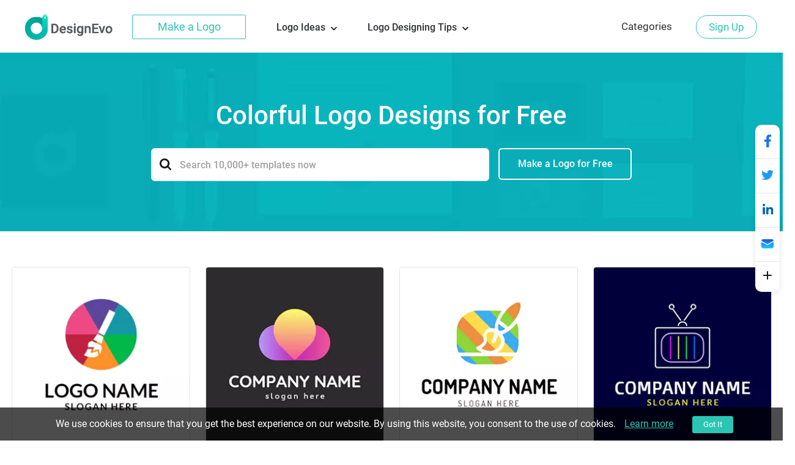

--- FILE ---
content_type: text/html; charset=utf-8
request_url: https://www.designevo.com/create/logos/colorful.html
body_size: 20806
content:
<!DOCTYPE html>
<html xmlns="http://www.w3.org/1999/xhtml" xml:lang="en-gb" lang="en-gb"
      dir="ltr">
<head>
    <meta name="robots" content="noodp"/>
    <meta name="viewport" content="width=device-width, initial-scale=1.0, user-scalable=no">
    <meta name="p:domain_verify" content="2ccea02ca84c3bb2953be335373703cf"/>
    <link href='/templates/designevosite/css/template.css?v=1681350614'
          rel="stylesheet">
<script src="/web-res/js/jquery.js?v=1681350617"></script>
    <meta charset="utf-8" />
	<meta http-equiv="X-UA-Compatible" content="IE=edge" />
	<meta name="keywords" content="colorful logo, colorful logo maker, colorful logo designs, colorful logo generator" />
	<meta name="robots" content="max-snippet:-1, max-image-preview:large, max-video-preview:-1" />
	<meta name="viewport" content="width=device-width, initial-scale=1.0" />
	<meta name="amplitude_key" content="e084fa2522d7c9bd74442b33224f1803" />
	<meta name="description" content="Create your own colorful logo in just a few clicks and without any help! Using DesignEvo logo maker you can make a professional colorful logo for free instantly." />
	
	<title>Colorful Logo Designs | Free Colorful Logo Maker - DesignEvo</title>
	<link href="/templates/designevosite/favicon.ico" rel="shortcut icon" type="image/vnd.microsoft.icon" />
	<script src="/web-res/js/ealog.js?95d925cc28959985c23d96384993586d"></script>
	<script>
window.fjuser = window.fjuser || {}; window.fjuser.info = {"result":false}
	</script>

     <script type="text/javascript">
(function(f,b){if(!b.__SV){var e,g,i,h;window.mixpanel=b;b._i=[];b.init=function(e,f,c){function g(a,d){var b=d.split(".");2==b.length&&(a=a[b[0]],d=b[1]);a[d]=function(){a.push([d].concat(Array.prototype.slice.call(arguments,0)))}}var a=b;"undefined"!==typeof c?a=b[c]=[]:c="mixpanel";a.people=a.people||[];a.toString=function(a){var d="mixpanel";"mixpanel"!==c&&(d+="."+c);a||(d+=" (stub)");return d};a.people.toString=function(){return a.toString(1)+".people (stub)"};i="disable time_event track track_pageview track_links track_forms track_with_groups add_group set_group remove_group register register_once alias unregister identify name_tag set_config reset opt_in_tracking opt_out_tracking has_opted_in_tracking has_opted_out_tracking clear_opt_in_out_tracking start_batch_senders people.set people.set_once people.unset people.increment people.append people.union people.track_charge people.clear_charges people.delete_user people.remove".split(" ");
for(h=0;h<i.length;h++)g(a,i[h]);var j="set set_once union unset remove delete".split(" ");a.get_group=function(){function b(c){d[c]=function(){call2_args=arguments;call2=[c].concat(Array.prototype.slice.call(call2_args,0));a.push([e,call2])}}for(var d={},e=["get_group"].concat(Array.prototype.slice.call(arguments,0)),c=0;c<j.length;c++)b(j[c]);return d};b._i.push([e,f,c])};b.__SV=1.2;e=f.createElement("script");e.type="text/javascript";e.async=!0;e.src="undefined"!==typeof MIXPANEL_CUSTOM_LIB_URL?MIXPANEL_CUSTOM_LIB_URL:"file:"===f.location.protocol&&"//cdn.mxpnl.com/libs/mixpanel-2-latest.min.js".match(/^\/\//)?"https://cdn.mxpnl.com/libs/mixpanel-2-latest.min.js":"//cdn.mxpnl.com/libs/mixpanel-2-latest.min.js";g=f.getElementsByTagName("script")[0];g.parentNode.insertBefore(e,g)}})(document,window.mixpanel||[]);

mixpanel.init("208b7917a832aa2f467d404552795fc1", { debug: true, track_pageview: false, persistence: 'localStorage' });

</script>





</head>

<body>
<input id="token" type="hidden" name="5fe45d55e13c92570d5bc71306886340" value="1"/>
<script src="/web-res/js/jquery.js?v=1681350617"></script><script src="/web-res/js/user.js?v=1661224248"></script>
<div class="body">
	        <header>
            <div class="menu_bg web_menu_bg">
                <link href="/web-res/css/header.css?v=1641804425" rel="stylesheet">    <div class="new_header_container">
        <div class="new_banner_box">
            <a href="/" class="new_banner_logo">
                <img src="/media/header/images/designevo-logo.png" alt="">
            </a>

            <a href="/logo-maker/" class="new_banner_make_logo"
               onclick="ga('send', 'event', 'web_menu_btn', en, 'enter_logo_app', 1);">Make a Logo</a>

                            <div class="new_banner_lists">
                    <ul class="new_banner_lists_ul">
                        <li class="new_banner_lists_li">
                            <a href="/create/" class="new_banner_lists_a">
                                Logo Ideas

                                <svg class="top-icon" version="1.1" xmlns="http://www.w3.org/2000/svg"
                                     xmlns:xlink="http://www.w3.org/1999/xlink" x="0px" y="0px" width="10px"
                                     height="7px"
                                     viewBox="0 0 10 7" enable-background="new 0 0 10 7" xml:space="preserve">
<polygon fill="#17191D"
         points="5,6.996 4.359,6.355 0,1.996 1.283,0.708 5,4.426 8.717,0.708 10,1.996 5.641,6.355 "></polygon>
</svg>
                            </a>
                            <ol class="new_banner_lists_item">
                                                                    <li class="new_banner_lists_item_li">
                                        <div class="new_banner_lists_item_li_title">
                                            Trends                                        </div>
                                        <div class="new_banner_lists_item_li_box">
                                                                                            <ul>
                                                                                                            <li>
                                                            <a href="/create/logos/gaming.html">Gaming Logo</a>
                                                        </li>
                                                                                                            <li>
                                                            <a href="/create/logos/vintage.html">Vintage Logo</a>
                                                        </li>
                                                                                                            <li>
                                                            <a href="/create/logos/outdoor.html">Outdoor Logo</a>
                                                        </li>
                                                                                                            <li>
                                                            <a href="/create/logos/cool-text.html">Cool Text Logo</a>
                                                        </li>
                                                                                                            <li>
                                                            <a href="/create/logos/family-crest.html">Family Crest Logo</a>
                                                        </li>
                                                                                                            <li>
                                                            <a href="/create/logos/basketball.html">Basketball Logo</a>
                                                        </li>
                                                                                                            <li>
                                                            <a href="/create/logos/bee.html">Bee Logo</a>
                                                        </li>
                                                                                                    </ul>
                                                                                            <ul>
                                                                                                            <li>
                                                            <a href="/create/logos/u-k.html">UK Logo</a>
                                                        </li>
                                                                                                            <li>
                                                            <a href="/create/logos/podcast.html">Podcast Logo</a>
                                                        </li>
                                                                                                            <li>
                                                            <a href="/create/logos/event.html">Event Logo</a>
                                                        </li>
                                                                                                            <li>
                                                            <a href="/create/logos/monogram.html">Monogram Logo</a>
                                                        </li>
                                                                                                            <li>
                                                            <a href="/create/logos/sun.html">Sun Logo</a>
                                                        </li>
                                                                                                            <li>
                                                            <a href="/create/logos/youtube-channel.html">Youtube Logo</a>
                                                        </li>
                                                                                                            <li>
                                                            <a href="/create/logos/emblem.html">Emblem Logo</a>
                                                        </li>
                                                                                                    </ul>
                                                                                            <ul>
                                                                                                            <li>
                                                            <a href="/create/logos/cricket.html">Cricket Logo</a>
                                                        </li>
                                                                                                            <li>
                                                            <a href="/create/logos/military.html">Military Logo</a>
                                                        </li>
                                                                                                            <li>
                                                            <a href="/create/logos/event-planner.html">Event Planner Logo</a>
                                                        </li>
                                                                                                            <li>
                                                            <a href="/create/logos/energy.html">Energy Logo</a>
                                                        </li>
                                                                                                            <li>
                                                            <a href="/create/logos/flower.html">Flower Logo</a>
                                                        </li>
                                                                                                            <li>
                                                            <a href="/create/logos/letter.html">Letter Logo</a>
                                                        </li>
                                                                                                    </ul>
                                                                                            <ul>
                                                                                                            <li>
                                                            <a href="/create/logos/luxury.html">Luxury Logo</a>
                                                        </li>
                                                                                                            <li>
                                                            <a href="/create/logos/dog.html">Dog Logo</a>
                                                        </li>
                                                                                                            <li>
                                                            <a href="/create/logos/wolf.html">Wolf Logo</a>
                                                        </li>
                                                                                                            <li>
                                                            <a href="/create/logos/name.html">Name Logo</a>
                                                        </li>
                                                                                                            <li>
                                                            <a href="/create/logos/t-shirt.html">T-shirt Logo</a>
                                                        </li>
                                                                                                            <li>
                                                            <a href="/create/logos/drone.html">Drone Logo</a>
                                                        </li>
                                                                                                    </ul>
                                                                                    </div>
                                    </li>
                                                                    <li class="new_banner_lists_item_li">
                                        <div class="new_banner_lists_item_li_title">
                                            Commerce                                        </div>
                                        <div class="new_banner_lists_item_li_box">
                                                                                            <ul>
                                                                                                            <li>
                                                            <a href="/create/logos/3d.html">3D Logo</a>
                                                        </li>
                                                                                                            <li>
                                                            <a href="/create/logos/circle.html">Circle Logo</a>
                                                        </li>
                                                                                                            <li>
                                                            <a href="/create/logos/woodworking.html">Woodworking Logo</a>
                                                        </li>
                                                                                                            <li>
                                                            <a href="/create/logos/car-wash.html">Car Wash Logo</a>
                                                        </li>
                                                                                                            <li>
                                                            <a href="/create/logos/excavator.html">Excavator Logo</a>
                                                        </li>
                                                                                                            <li>
                                                            <a href="/create/logos/solar.html">Solar Logo</a>
                                                        </li>
                                                                                                    </ul>
                                                                                            <ul>
                                                                                                            <li>
                                                            <a href="/create/logos/truck.html">Truck Logo</a>
                                                        </li>
                                                                                                            <li>
                                                            <a href="/create/logos/wedding.html">Wedding Logo</a>
                                                        </li>
                                                                                                            <li>
                                                            <a href="/create/logos/eyelash.html">Eyelash Logo</a>
                                                        </li>
                                                                                                            <li>
                                                            <a href="/create/logos/healthcare.html">Healthcare Logo</a>
                                                        </li>
                                                                                                            <li>
                                                            <a href="/create/logos/bike.html">Bike Logo</a>
                                                        </li>
                                                                                                            <li>
                                                            <a href="/create/logos/car-auto.html">Car Auto</a>
                                                        </li>
                                                                                                    </ul>
                                                                                            <ul>
                                                                                                            <li>
                                                            <a href="/create/logos/logistics.html">Logistics Logo</a>
                                                        </li>
                                                                                                            <li>
                                                            <a href="/create/logos/bakery.html">Bakery Logo</a>
                                                        </li>
                                                                                                            <li>
                                                            <a href="/create/logos/seal.html">Seal Logo</a>
                                                        </li>
                                                                                                            <li>
                                                            <a href="/create/logos/sketch.html">Sketch Logo</a>
                                                        </li>
                                                                                                            <li>
                                                            <a href="/create/logos/capsule.html">Capsule Logo</a>
                                                        </li>
                                                                                                            <li>
                                                            <a href="/create/logos/ecommerce.html">Ecommerce Logo</a>
                                                        </li>
                                                                                                    </ul>
                                                                                    </div>
                                    </li>
                                                            </ol>
                        </li>
                        <li class="new_banner_lists_li">
                            <a href="/blog/" class="new_banner_lists_a">
                                Logo Designing Tips

                                <svg class="top-icon" version="1.1" xmlns="http://www.w3.org/2000/svg"
                                     xmlns:xlink="http://www.w3.org/1999/xlink" x="0px" y="0px" width="10px"
                                     height="7px"
                                     viewBox="0 0 10 7" enable-background="new 0 0 10 7" xml:space="preserve">
<polygon fill="#17191D"
         points="5,6.996 4.359,6.355 0,1.996 1.283,0.708 5,4.426 8.717,0.708 10,1.996 5.641,6.355 "></polygon>
</svg>
                            </a>

                            <ol class="new_banner_lists_item logo_designing_tips_item">
                                <li class="new_banner_lists_item_li">
                                    <div class="new_banner_lists_item_li_box logo_designing_tips">
                                        <ul>
                                                                                            <li>
                                                    <a href="/blog/how-to-resize-logo-image-pixels.html">Resize Logo Image in Pixels</a>
                                                </li>
                                                                                            <li>
                                                    <a href="/blog/create-signature-logo.html">Create a Signature Logo</a>
                                                </li>
                                                                                            <li>
                                                    <a href="/blog/how-to-make-a-logo-transparent.html">Make a Logo Transparent</a>
                                                </li>
                                                                                            <li>
                                                    <a href="/blog/find-logo-color-combinations.html">Logo Color Combinations</a>
                                                </li>
                                                                                            <li>
                                                    <a href="/blog/design-your-own-hoodie.html">Design a Free Cool Hoodie</a>
                                                </li>
                                                                                            <li>
                                                    <a href="/blog/free-music-graphic-logos-icons-covers-flyers-styles.html">Free Music Graphic Package</a>
                                                </li>
                                                                                            <li>
                                                    <a href="/blog/medical-logo-brands-and-designs.html">How to Create Medical Logos</a>
                                                </li>
                                                                                            <li>
                                                    <a href="/blog/sanitizer-brands-and-logo-ideas.html">Top 5 Sanitizer Logos</a>
                                                </li>
                                                                                        <li>
                                                <a href="/blog/">
                                                    More

                                                    <svg version="1.1" id="图层_1" xmlns="http://www.w3.org/2000/svg"
                                                         xmlns:xlink="http://www.w3.org/1999/xlink" x="0px" y="0px"
                                                         width="13px" height="9px" viewBox="0 0 13 9"
                                                         style="enable-background:new 0 0 13 9;" xml:space="preserve">
                                                <rect y="3.5" fill="#2AC5B3" width="10.2" height="2"/>
                                                        <polygon fill="#2AC5B3"
                                                                 points="8.2,8.7 6.8,7.3 9.6,4.5 6.8,1.7 8.2,0.3 12.4,4.5 "/>
                                            </svg>
                                                </a>
                                            </li>
                                        </ul>
                                    </div>
                                </li>
                            </ol>
                        </li>
                    </ul>
                </div>
                    </div>
    </div>
    <script src="/media/header/js/header.js?v=1641804424"></script>


                <div class="rgt_menu">
                    

<div class="custom rgt_menu_joomla_div"  >
	<ul>
<li><a href="/create/">Categories</a></li>
</ul></div>

                    
                    
<script>
    const loginLanguage = {"signUp":"Sign Up","signUpFree":"Sign Up - Free","login":"Login","myAccount":"My Profile","myDesigns":"My Logos","signOut":"Sign Out","upgrade":"Upgrade","policyBasic":"Basic Plan","policyPlus":"Plus Plan","policyBasicAnnual":"Basic Annual Plan","policyPlusAnnual":"Plus Annual Plan","policyBasicMonthly":"Basic Monthly Plan","policyPlusMonthly":"Plus Monthly Plan","haveAccount":"Already have an account?","noAccount":"Not a registered user yet?","facebookSignUp":"Sign Up with Facebook","facebookLogin":"Login with Facebook","googleSignUp":"Sign Up with Google","googleLogin":"Login with Google","or":"or","email":"Email","emailConfirm":"Confirm Email","emailEmpty":"Email address can't be empty!","emailOverLength":"Email must be less than 64 characters!","emailWrongAddress":"Please enter a valid email address!","emailWrongConfirm":"Please enter a valid email address!","emailHasTaken":"The email address is taken.","password":"Password","passwordEmpty":"Password can't be empty!","passwordOverLength":"Password must be between 6 and 64 characters!","loginErr":"Failed to login, please check your network and try again.","loginPolicy":"By logging in, you agree to our ","signPolicy":"By signing up, you agree to our ","terms":"Terms of Use","and":" and ","privacyPolicy":"Privacy Policy","privacyPolicySub":".","rememberMe":"Remember me","forgotPassword":"Forgot password?","userWrong":"Email address or password is incorrect!"};
    window.language_tag = "en";
    var localTipTitle = {
        loginTitle: "Login",
        signupTitle: "Sign Up",
        loginSaveTitle: "Login to Save",
        loginPrintTitle: "Login to Print",
        loginShareTitle: "Login to Share",
        signupSaveTitle: "Sign Up to Save",
        signupPrintTitle: "Sign Up to Print",
        signupShareTitle: "Sign Up to Share",
        loginConnectTip: "Failed to login, please check your network and try again.",
        registerLoginFailed: "Registered successfully, but failed to login to your account.",
        registerConnectTip: "Registration failed, please check your network and try again.",
        mailEmptyTip: "Email address can't be empty!",
        mailLengthTip: "Email must be less than 64 characters!",
        mailWrongTip: "Please enter a valid email address!",
        mailConfirmTip: "The emails you've entered do not match!",
        pswdEmptyTip: "Password can't be empty!",
        pswdLengthTip: "Password must be between 6 and 64 characters!",
        fbNoMail: "No email for this Facebook account.",
        fbConnectTip: "Failed to connect to Facebook, please check your network and try again.",
        fbConnect: "Connect with Facebook",
        logoutConnectTip: "Failed to logout, please check your network and try again.",
        glNoMail: "No email for this Google account.",
        glConnectTip: "Failed to connect to Google, please check your network and try again."
    };
    window.csrf_token = "5fe45d55e13c92570d5bc71306886340";

</script>


<link href="/web-res/css/fj_login_mod.css?v=1641800127" rel="stylesheet">
<div id="login"></div>
<a id="emailService" class="u-hide" target="_blank" href="javascript:void(0)"></a>
<div class="app_survey" v-cloak v-show="local.doSurvey" v-on:click="">
    <div class="survey-box">
        <!--title-->
        <div class="survey-box-title">Welcome to DesignEvo!</div>
        <div class="survey-box-sub-title">Let's personalize your creation</div>
        <!--step-->
        <div class="steps" v-bind:class="local.animateStepClass">
            <div class="step-item step-point step-point01" v-bind:class="{active0:local.step===1,active:local.step>1}">
                <fj-icon-step-designevo></fj-icon-step-designevo>
                <div class="step-name">Step 1</div>
            </div>
            <div class="step-item step-border step-border01" ><div class="border-inner" v-bind:class="{active:local.step>=2}"></div></div>
            <div class="step-item step-point step-point02" v-bind:class="{active0:local.step===2,active:local.step>2}">
                <fj-icon-step-designevo></fj-icon-step-designevo>
                <div class="step-name">Step 2</div>
            </div>
            <div class="step-item step-border step-border02"><div class="border-inner" v-bind:class="{active:local.step>=3}"></div></div>
            <div class="step-item step-point step-point03" v-bind:class="{active:local.step>=3}">
                <fj-icon-step-designevo></fj-icon-step-designevo>
                <div class="step-name">Finish</div>
            </div>
        </div>
        <!--back-->
        <div v-if="local.step === 2" class="back-btn" v-on:click="goBack">
            <div class="icon"><fj-icon-back /></div>
            <div class="txt">Back</div>
        </div>
        <div class="box-close" v-on:click="closeBox"><fj-icon-delete></fj-icon-delete></div>

        <!--question-->
        <div class="survey-question" v-if="local.step === 1 && !local.isOtherOrganization">1.What kind of organization do you belong to?</div>
        <div class="survey-question" v-if="local.step === 2 && !local.isOtherOrganization">2.What is your role?</div>


        <!--answer-->
        <div class="survey-answer" v-if="local.answerType === 'organization' && local.step < 3 && !local.isOtherOrganization">
            <div class="answer-item" v-on:click="askRole('enterprise')">
                <div class="icon"><fj-icon-enterprise /></div>
                <div class="name">Enterprise</div>
            </div>
            <div class="answer-item" v-on:click="askRole('nonprofit-ngo')">
                <div class="icon"><fj-icon-nonprofit-ngo /></div>
                <div class="name">Nonprofit/NGO</div>
            </div>
            <div class="answer-item" v-on:click="askRole('store')">
                <div class="icon"><fj-icon-store /></div>
                <div class="name">Store</div>
            </div>
            <div class="answer-item" v-on:click="askRole('government')">
                <div class="icon"><fj-icon-government /></div>
                <div class="name">Government</div>
            </div>
            <div class="answer-item" v-on:click="askRole('self-employed')">
                <div class="icon"><fj-icon-self-employed /></div>
                <div class="name">Self-Employed</div>
            </div>
            <div class="answer-item" v-on:click="askRole('community')">
                <div class="icon"><fj-icon-community /></div>
                <div class="name">Community</div>
            </div >
            <div class="answer-item" v-on:click="askRole('school-university')">
                <div class="icon"><fj-icon-school-university /></div>
                <div class="name">School/University</div>
            </div>
            <div class="answer-item" v-on:click="goOtherPage">
                <div class="icon"><fj-icon-other /></div>
                <div class="name">Other</div>
            </div>
        </div>

        <!--enterprise-->
        <div class="survey-answer" v-if="local.answerType === 'enterprise' && local.step < 3 && !local.isOtherOrganization">
            <div class="answer-item" v-on:click="submitSurvey('HR/Admin')">
                <div class="icon"><fj-icon-hr-admin /></div>
                <div class="name">HR/Admin</div>
            </div>
            <div class="answer-item" v-on:click="submitSurvey('IT/Engineering')">
                <div class="icon"><fj-icon-it-engineering /></div>
                <div class="name">IT/Engineering</div>
            </div>
            <div class="answer-item" v-on:click="submitSurvey('Designer')">
                <div class="icon"><fj-icon-designer /></div>
                <div class="name">Designer</div>
            </div>
            <div class="answer-item" v-on:click="submitSurvey('Marketer/PR')">
                <div class="icon"><fj-icon-marketer-pr /></div>
                <div class="name">Marketer/PR</div>
            </div>
            <div class="answer-item" v-on:click="submitSurvey('Sales')">
                <div class="icon"><fj-icon-sales /></div>
                <div class="name">Sales</div>
            </div>
            <div class="answer-item" v-on:click="submitSurvey('Operations/Finance')">
                <div class="icon"><fj-icon-operations-finance /></div>
                <div class="name">Operations/Finance</div>
            </div>
            <div class="answer-item" v-on:click="submitSurvey('Analyst')">
                <div class="icon"><fj-icon-analyst /></div>
                <div class="name">Analyst</div>
            </div>
            <div class="answer-item" v-on:click="goOtherPage">
                <div class="icon"><fj-icon-other /></div>
                <div class="name">Other</div>
            </div>
        </div>

        <!--nonprofit-ngo-->
        <div class="survey-answer" v-if="local.answerType === 'nonprofit-ngo' && local.step < 3 && !local.isOtherOrganization">
            <div class="answer-item" v-on:click="submitSurvey('HR/Admin')">
                <div class="icon"><fj-icon-hr-admin /></div>
                <div class="name">HR/Admin</div>
            </div>
            <div class="answer-item" v-on:click="submitSurvey('IT/Engineering')">
                <div class="icon"><fj-icon-it-engineering /></div>
                <div class="name">IT/Engineering</div>
            </div>
            <div class="answer-item" v-on:click="submitSurvey('Designer')">
                <div class="icon"><fj-icon-designer /></div>
                <div class="name">Designer</div>
            </div>
            <div class="answer-item" v-on:click="submitSurvey('Marketer/PR')">
                <div class="icon"><fj-icon-marketer-pr /></div>
                <div class="name">Marketer/PR</div>
            </div>
            <div class="answer-item" v-on:click="submitSurvey('Trainer')">
                <div class="icon"><fj-icon-trainer /></div>
                <div class="name">Trainer</div>
            </div>
            <div class="answer-item" v-on:click="submitSurvey('Operations/Finance')">
                <div class="icon"><fj-icon-operations-finance /></div>
                <div class="name">Operations/Finance</div>
            </div>
            <div class="answer-item" v-on:click="submitSurvey('Analyst')">
                <div class="icon"><fj-icon-analyst /></div>
                <div class="name">Analyst</div>
            </div>
            <div class="answer-item" v-on:click="goOtherPage">
                <div class="icon"><fj-icon-other /></div>
                <div class="name">Other</div>
            </div>
        </div>

        <!--store-->
        <div class="survey-answer" v-if="local.answerType === 'store' && local.step < 3 && !local.isOtherOrganization">
            <div class="answer-item" v-on:click="submitSurvey('Owner')">
                <div class="icon"><fj-icon-owner /></div>
                <div class="name">Owner</div>
            </div>
            <div class="answer-item" v-on:click="submitSurvey('Manager')">
                <div class="icon"><fj-icon-manager /></div>
                <div class="name">Manager</div>
            </div>
            <div class="answer-item" v-on:click="submitSurvey('Operations/Finance')">
                <div class="icon"><fj-icon-operations-finance /></div>
                <div class="name">Operations/Finance</div>
            </div>
            <div class="answer-item" v-on:click="submitSurvey('Customer Service')">
                <div class="icon"><fj-icon-customer-service /></div>
                <div class="name">Customer Service</div>
            </div>
            <div class="answer-item" v-on:click="goOtherPage">
                <div class="icon"><fj-icon-other /></div>
                <div class="name">Other</div>
            </div>
        </div>

        <!--government-->
        <div class="survey-answer" v-if="local.answerType === 'government' && local.step < 3 && !local.isOtherOrganization">
            <div class="answer-item" v-on:click="submitSurvey('HR/Admin')">
                <div class="icon"><fj-icon-hr-admin /></div>
                <div class="name">HR/Admin</div>
            </div>
            <div class="answer-item" v-on:click="submitSurvey('Operations/Finance')">
                <div class="icon"><fj-icon-operations-finance /></div>
                <div class="name">Operations/Finance</div>
            </div>
            <div class="answer-item" v-on:click="submitSurvey('Analyst')">
                <div class="icon"><fj-icon-analyst /></div>
                <div class="name">Analyst</div>
            </div>
            <div class="answer-item" v-on:click="submitSurvey('Trainer')">
                <div class="icon"><fj-icon-trainer /></div>
                <div class="name">Trainer</div>
            </div>
            <div class="answer-item" v-on:click="submitSurvey('PR')">
                <div class="icon"><fj-icon-marketer-pr /></div>
                <div class="name">PR</div>
            </div>
            <div class="answer-item" v-on:click="submitSurvey('Manager')">
                <div class="icon"><fj-icon-manager /></div>
                <div class="name">Manager</div>
            </div>
            <div class="answer-item" v-on:click="goOtherPage">
                <div class="icon"><fj-icon-other /></div>
                <div class="name">Other</div>
            </div>
        </div>

        <!--self-employed-->
        <div class="survey-answer" v-if="local.answerType === 'self-employed' && local.step < 3 && !local.isOtherOrganization">
            <div class="answer-item" v-on:click="submitSurvey('Consultant')">
                <div class="icon"><fj-icon-consultant /></div>
                <div class="name">Consultant</div>
            </div>
            <div class="answer-item" v-on:click="submitSurvey('Agent')">
                <div class="icon"><fj-icon-agent /></div>
                <div class="name">Agent</div>
            </div>
            <div class="answer-item" v-on:click="submitSurvey('Designer')">
                <div class="icon"><fj-icon-designer /></div>
                <div class="name">Designer</div>
            </div>
            <div class="answer-item" v-on:click="submitSurvey('Fitness/Health')">
                <div class="icon"><fj-icon-fitness-health/></div>
                <div class="name">Fitness/Health</div>
            </div>
            <div class="answer-item" v-on:click="submitSurvey('Marketer/PR')">
                <div class="icon"><fj-icon-marketer-pr /></div>
                <div class="name">Marketer/PR</div>
            </div>
            <div class="answer-item" v-on:click="submitSurvey('Blogger/Writer')">
                <div class="icon"><fj-icon-blogger-writer /></div>
                <div class="name">Blogger/Writer</div>
            </div>
            <div class="answer-item" v-on:click="goOtherPage">
                <div class="icon"><fj-icon-other /></div>
                <div class="name">Other</div>
            </div>
        </div>

        <!--community-->
        <div class="survey-answer" v-if="local.answerType === 'community' && local.step < 3 && !local.isOtherOrganization">
            <div class="answer-item" v-on:click="submitSurvey('Organizer')">
                <div class="icon"><fj-icon-organizer /></div>
                <div class="name">Organizer</div>
            </div>
            <div class="answer-item" v-on:click="submitSurvey('Designer')">
                <div class="icon"><fj-icon-designer /></div>
                <div class="name">Designer</div>
            </div>
            <div class="answer-item" v-on:click="submitSurvey('Trainer')">
                <div class="icon"><fj-icon-trainer /></div>
                <div class="name">Trainer</div>
            </div>
            <div class="answer-item" v-on:click="submitSurvey('Operations/Finance')">
                <div class="icon"><fj-icon-operations-finance /></div>
                <div class="name">Operations/Finance</div>
            </div>
            <div class="answer-item" v-on:click="goOtherPage">
                <div class="icon"><fj-icon-other /></div>
                <div class="name">Other</div>
            </div>
        </div>

        <!--School/University-->
        <div class="survey-answer" v-if="local.answerType === 'school-university' && local.step < 3 && !local.isOtherOrganization">
            <div class="answer-item" v-on:click="submitSurvey('Student')">
                <div class="icon"><fj-icon-student /></div>
                <div class="name">Student</div>
            </div>
            <div class="answer-item" v-on:click="submitSurvey('Teacher/Professor')">
                <div class="icon"><fj-icon-teacher-professor /></div>
                <div class="name">Teacher/Professor</div>
            </div>
            <div class="answer-item" v-on:click="submitSurvey('HR/Admin')">
                <div class="icon"><fj-icon-hr-admin /></div>
                <div class="name">HR/Admin</div>
            </div>
            <div class="answer-item" v-on:click="submitSurvey('Marketer/PR')">
                <div class="icon"><fj-icon-marketer-pr /></div>
                <div class="name">Marketer/PR</div>
            </div>
            <div class="answer-item" v-on:click="goOtherPage">
                <div class="icon"><fj-icon-other /></div>
                <div class="name">Other</div>
            </div>
        </div>


        <!--other input-->
        <div class="other" v-if="local.isOtherOrganization">
            <input class="input" placeholder="Please enter your industry or organization." @input="inputChange" v-model="local.otherOrganization" maxlength="256" />
            <div v-if="local.isShowOtherDelBtn" class="icon-delete" @click="clearOtherInput"><fj-icon-delete /></div>
            <div class="input-border"></div>
            <div class="btn" v-on:click="completeOther">Complete</div>
        </div>

        <!--email-confirm-->
        <div v-if="local.step === 3" class="email-confirm">
            <div class="icon"><fj-icon-success></fj-icon-success></div>
            <div class="title">
                YOUR ACCOUNT HAS BEEN <br/> REGISTERED SUCCESSFULLY!            </div>
            <div class="desc">
                To ensure the security of your account, please check your mail and click the activation link to activate your account now.            </div>
            <div class="confirm-btn" v-on:click="goConfirmEmail">Confirm Now!</div>
        </div>
    </div>
</div>

<script src="/web-res/js/fj_login_mod.js?v=1722566627"></script>

                </div>
            </div>
        </header>
		        

	
    <main id="content" role="main">
        
        <link href="/web-res/css/theme_style_2.0.css?v=1667896547" rel="stylesheet">
<script>
    window.template_data = ["<li>\n    <a href=\"\/apps\/logo\/?name=white-paintbrush-and-colorful-palette\" style=\"cursor: pointer;\">\n        <img width=\"290\" height=\"290\" src=\"\/res\/templates\/thumb_small\/white-paintbrush-and-colorful-palette.webp\" loading=\"lazy\" alt=\"Colorful Logo White Paintbrush and Colorful Palette logo design\"\/>\n    <\/a>\n    <a class=\"ga_ab_button\" ga-parameter01=\"themeCustomAB\" ga-parameter02=\"clickCustom\" ga-parameter03=\"clickCustomB\" href=\"\/apps\/logo\/?name=white-paintbrush-and-colorful-palette\" style=\"cursor: pointer;\">\n        <div class=\"custom-hover\">\n            <p><svg version=\"1.1\" id=\"Layer_1\" xmlns=\"http:\/\/www.w3.org\/2000\/svg\" xmlns:xlink=\"http:\/\/www.w3.org\/1999\/xlink\" x=\"0px\" y=\"0px\"\n\t width=\"16px\" height=\"16px\" viewBox=\"0 0 16 16\" enable-background=\"new 0 0 16 16\" xml:space=\"preserve\">\n<g>\n\t<path fill=\"#FEFEFE\" d=\"M15.547,2.604l-2.412-2.412c-0.254-0.255-0.705-0.255-0.959-0.001L3.412,8.954\n\t\tc-0.104,0.102-0.17,0.234-0.191,0.377L2.76,12.347c-0.035,0.22,0.043,0.443,0.203,0.596c0.127,0.12,0.295,0.186,0.467,0.186\n\t\tc0.047,0,0.094-0.004,0.139-0.014l2.875-0.604c0.129-0.027,0.248-0.091,0.34-0.184l6.799-6.8c0,0,0.002-0.001,0.002-0.001\n\t\tl0.002-0.001l1.961-1.962C15.812,3.298,15.812,2.868,15.547,2.604z M5.967,11.225l-1.719,0.36l0.279-1.828L4.92,9.364l1.453,1.453\n\t\tL5.967,11.225z M7.332,9.858L5.879,8.405l4.812-4.812l1.453,1.453L7.332,9.858z M13.104,4.087L11.65,2.634l1.004-1.004l1.453,1.453\n\t\tL13.104,4.087z\"\/>\n\t<path fill=\"#FEFEFE\" d=\"M13.605,14.445H1.033c-0.43,0-0.779,0.349-0.779,0.777S0.604,16,1.033,16h12.572\n\t\tc0.43,0,0.777-0.349,0.777-0.777S14.035,14.445,13.605,14.445z\"\/>\n<\/g>\n<\/svg>Customize<\/p>\n        <\/div>\n    <\/a>\n    <a class=\"ga_ab_button\" ga-parameter01=\"themeCustomAB\" ga-parameter02=\"clickCustom\" ga-parameter03=\"clickCustomB\"href=\"\/apps\/logo\/?name=white-paintbrush-and-colorful-palette\" style=\"cursor: pointer;\">\n        <p class=\"display_name_style\">White Paintbrush and Colorful Palette<\/p>\n    <\/a>\n<\/li>","<li>\n    <a href=\"\/apps\/logo\/?name=colorful-balloon-and-abstract-cloud\" style=\"cursor: pointer;\">\n        <img width=\"290\" height=\"290\" src=\"\/res\/templates\/thumb_small\/colorful-balloon-and-abstract-cloud.webp\" loading=\"lazy\" alt=\"Colorful Logo Colorful Balloon and Abstract Cloud logo design\"\/>\n    <\/a>\n    <a class=\"ga_ab_button\" ga-parameter01=\"themeCustomAB\" ga-parameter02=\"clickCustom\" ga-parameter03=\"clickCustomB\" href=\"\/apps\/logo\/?name=colorful-balloon-and-abstract-cloud\" style=\"cursor: pointer;\">\n        <div class=\"custom-hover\">\n            <p><svg version=\"1.1\" id=\"Layer_1\" xmlns=\"http:\/\/www.w3.org\/2000\/svg\" xmlns:xlink=\"http:\/\/www.w3.org\/1999\/xlink\" x=\"0px\" y=\"0px\"\n\t width=\"16px\" height=\"16px\" viewBox=\"0 0 16 16\" enable-background=\"new 0 0 16 16\" xml:space=\"preserve\">\n<g>\n\t<path fill=\"#FEFEFE\" d=\"M15.547,2.604l-2.412-2.412c-0.254-0.255-0.705-0.255-0.959-0.001L3.412,8.954\n\t\tc-0.104,0.102-0.17,0.234-0.191,0.377L2.76,12.347c-0.035,0.22,0.043,0.443,0.203,0.596c0.127,0.12,0.295,0.186,0.467,0.186\n\t\tc0.047,0,0.094-0.004,0.139-0.014l2.875-0.604c0.129-0.027,0.248-0.091,0.34-0.184l6.799-6.8c0,0,0.002-0.001,0.002-0.001\n\t\tl0.002-0.001l1.961-1.962C15.812,3.298,15.812,2.868,15.547,2.604z M5.967,11.225l-1.719,0.36l0.279-1.828L4.92,9.364l1.453,1.453\n\t\tL5.967,11.225z M7.332,9.858L5.879,8.405l4.812-4.812l1.453,1.453L7.332,9.858z M13.104,4.087L11.65,2.634l1.004-1.004l1.453,1.453\n\t\tL13.104,4.087z\"\/>\n\t<path fill=\"#FEFEFE\" d=\"M13.605,14.445H1.033c-0.43,0-0.779,0.349-0.779,0.777S0.604,16,1.033,16h12.572\n\t\tc0.43,0,0.777-0.349,0.777-0.777S14.035,14.445,13.605,14.445z\"\/>\n<\/g>\n<\/svg>Customize<\/p>\n        <\/div>\n    <\/a>\n    <a class=\"ga_ab_button\" ga-parameter01=\"themeCustomAB\" ga-parameter02=\"clickCustom\" ga-parameter03=\"clickCustomB\"href=\"\/apps\/logo\/?name=colorful-balloon-and-abstract-cloud\" style=\"cursor: pointer;\">\n        <p class=\"display_name_style\">Colorful Balloon and Abstract Cloud<\/p>\n    <\/a>\n<\/li>","<li>\n    <a href=\"\/apps\/logo\/?name=colorful-brush-and-paint\" style=\"cursor: pointer;\">\n        <img width=\"290\" height=\"290\" src=\"\/res\/templates\/thumb_small\/colorful-brush-and-paint.webp\" loading=\"lazy\" alt=\"Colorful Logo Colorful Brush and Paint logo design\"\/>\n    <\/a>\n    <a class=\"ga_ab_button\" ga-parameter01=\"themeCustomAB\" ga-parameter02=\"clickCustom\" ga-parameter03=\"clickCustomB\" href=\"\/apps\/logo\/?name=colorful-brush-and-paint\" style=\"cursor: pointer;\">\n        <div class=\"custom-hover\">\n            <p><svg version=\"1.1\" id=\"Layer_1\" xmlns=\"http:\/\/www.w3.org\/2000\/svg\" xmlns:xlink=\"http:\/\/www.w3.org\/1999\/xlink\" x=\"0px\" y=\"0px\"\n\t width=\"16px\" height=\"16px\" viewBox=\"0 0 16 16\" enable-background=\"new 0 0 16 16\" xml:space=\"preserve\">\n<g>\n\t<path fill=\"#FEFEFE\" d=\"M15.547,2.604l-2.412-2.412c-0.254-0.255-0.705-0.255-0.959-0.001L3.412,8.954\n\t\tc-0.104,0.102-0.17,0.234-0.191,0.377L2.76,12.347c-0.035,0.22,0.043,0.443,0.203,0.596c0.127,0.12,0.295,0.186,0.467,0.186\n\t\tc0.047,0,0.094-0.004,0.139-0.014l2.875-0.604c0.129-0.027,0.248-0.091,0.34-0.184l6.799-6.8c0,0,0.002-0.001,0.002-0.001\n\t\tl0.002-0.001l1.961-1.962C15.812,3.298,15.812,2.868,15.547,2.604z M5.967,11.225l-1.719,0.36l0.279-1.828L4.92,9.364l1.453,1.453\n\t\tL5.967,11.225z M7.332,9.858L5.879,8.405l4.812-4.812l1.453,1.453L7.332,9.858z M13.104,4.087L11.65,2.634l1.004-1.004l1.453,1.453\n\t\tL13.104,4.087z\"\/>\n\t<path fill=\"#FEFEFE\" d=\"M13.605,14.445H1.033c-0.43,0-0.779,0.349-0.779,0.777S0.604,16,1.033,16h12.572\n\t\tc0.43,0,0.777-0.349,0.777-0.777S14.035,14.445,13.605,14.445z\"\/>\n<\/g>\n<\/svg>Customize<\/p>\n        <\/div>\n    <\/a>\n    <a class=\"ga_ab_button\" ga-parameter01=\"themeCustomAB\" ga-parameter02=\"clickCustom\" ga-parameter03=\"clickCustomB\"href=\"\/apps\/logo\/?name=colorful-brush-and-paint\" style=\"cursor: pointer;\">\n        <p class=\"display_name_style\">Colorful Brush and Paint<\/p>\n    <\/a>\n<\/li>","<li>\n    <a href=\"\/apps\/logo\/?name=white-frame-and-colorful-tv\" style=\"cursor: pointer;\">\n        <img width=\"290\" height=\"290\" src=\"\/res\/templates\/thumb_small\/white-frame-and-colorful-tv.webp\" loading=\"lazy\" alt=\"Colorful Logo White Frame and Colorful Tv logo design\"\/>\n    <\/a>\n    <a class=\"ga_ab_button\" ga-parameter01=\"themeCustomAB\" ga-parameter02=\"clickCustom\" ga-parameter03=\"clickCustomB\" href=\"\/apps\/logo\/?name=white-frame-and-colorful-tv\" style=\"cursor: pointer;\">\n        <div class=\"custom-hover\">\n            <p><svg version=\"1.1\" id=\"Layer_1\" xmlns=\"http:\/\/www.w3.org\/2000\/svg\" xmlns:xlink=\"http:\/\/www.w3.org\/1999\/xlink\" x=\"0px\" y=\"0px\"\n\t width=\"16px\" height=\"16px\" viewBox=\"0 0 16 16\" enable-background=\"new 0 0 16 16\" xml:space=\"preserve\">\n<g>\n\t<path fill=\"#FEFEFE\" d=\"M15.547,2.604l-2.412-2.412c-0.254-0.255-0.705-0.255-0.959-0.001L3.412,8.954\n\t\tc-0.104,0.102-0.17,0.234-0.191,0.377L2.76,12.347c-0.035,0.22,0.043,0.443,0.203,0.596c0.127,0.12,0.295,0.186,0.467,0.186\n\t\tc0.047,0,0.094-0.004,0.139-0.014l2.875-0.604c0.129-0.027,0.248-0.091,0.34-0.184l6.799-6.8c0,0,0.002-0.001,0.002-0.001\n\t\tl0.002-0.001l1.961-1.962C15.812,3.298,15.812,2.868,15.547,2.604z M5.967,11.225l-1.719,0.36l0.279-1.828L4.92,9.364l1.453,1.453\n\t\tL5.967,11.225z M7.332,9.858L5.879,8.405l4.812-4.812l1.453,1.453L7.332,9.858z M13.104,4.087L11.65,2.634l1.004-1.004l1.453,1.453\n\t\tL13.104,4.087z\"\/>\n\t<path fill=\"#FEFEFE\" d=\"M13.605,14.445H1.033c-0.43,0-0.779,0.349-0.779,0.777S0.604,16,1.033,16h12.572\n\t\tc0.43,0,0.777-0.349,0.777-0.777S14.035,14.445,13.605,14.445z\"\/>\n<\/g>\n<\/svg>Customize<\/p>\n        <\/div>\n    <\/a>\n    <a class=\"ga_ab_button\" ga-parameter01=\"themeCustomAB\" ga-parameter02=\"clickCustom\" ga-parameter03=\"clickCustomB\"href=\"\/apps\/logo\/?name=white-frame-and-colorful-tv\" style=\"cursor: pointer;\">\n        <p class=\"display_name_style\">White Frame and Colorful Tv<\/p>\n    <\/a>\n<\/li>","<li>\n    <a href=\"\/apps\/logo\/?name=yellow-bicycle-and-colorful-triathlete\" style=\"cursor: pointer;\">\n        <img width=\"290\" height=\"290\" src=\"\/res\/templates\/thumb_small\/yellow-bicycle-and-colorful-triathlete.webp\" loading=\"lazy\" alt=\"Colorful Logo Yellow Bicycle and Colorful Triathlete logo design\"\/>\n    <\/a>\n    <a class=\"ga_ab_button\" ga-parameter01=\"themeCustomAB\" ga-parameter02=\"clickCustom\" ga-parameter03=\"clickCustomB\" href=\"\/apps\/logo\/?name=yellow-bicycle-and-colorful-triathlete\" style=\"cursor: pointer;\">\n        <div class=\"custom-hover\">\n            <p><svg version=\"1.1\" id=\"Layer_1\" xmlns=\"http:\/\/www.w3.org\/2000\/svg\" xmlns:xlink=\"http:\/\/www.w3.org\/1999\/xlink\" x=\"0px\" y=\"0px\"\n\t width=\"16px\" height=\"16px\" viewBox=\"0 0 16 16\" enable-background=\"new 0 0 16 16\" xml:space=\"preserve\">\n<g>\n\t<path fill=\"#FEFEFE\" d=\"M15.547,2.604l-2.412-2.412c-0.254-0.255-0.705-0.255-0.959-0.001L3.412,8.954\n\t\tc-0.104,0.102-0.17,0.234-0.191,0.377L2.76,12.347c-0.035,0.22,0.043,0.443,0.203,0.596c0.127,0.12,0.295,0.186,0.467,0.186\n\t\tc0.047,0,0.094-0.004,0.139-0.014l2.875-0.604c0.129-0.027,0.248-0.091,0.34-0.184l6.799-6.8c0,0,0.002-0.001,0.002-0.001\n\t\tl0.002-0.001l1.961-1.962C15.812,3.298,15.812,2.868,15.547,2.604z M5.967,11.225l-1.719,0.36l0.279-1.828L4.92,9.364l1.453,1.453\n\t\tL5.967,11.225z M7.332,9.858L5.879,8.405l4.812-4.812l1.453,1.453L7.332,9.858z M13.104,4.087L11.65,2.634l1.004-1.004l1.453,1.453\n\t\tL13.104,4.087z\"\/>\n\t<path fill=\"#FEFEFE\" d=\"M13.605,14.445H1.033c-0.43,0-0.779,0.349-0.779,0.777S0.604,16,1.033,16h12.572\n\t\tc0.43,0,0.777-0.349,0.777-0.777S14.035,14.445,13.605,14.445z\"\/>\n<\/g>\n<\/svg>Customize<\/p>\n        <\/div>\n    <\/a>\n    <a class=\"ga_ab_button\" ga-parameter01=\"themeCustomAB\" ga-parameter02=\"clickCustom\" ga-parameter03=\"clickCustomB\"href=\"\/apps\/logo\/?name=yellow-bicycle-and-colorful-triathlete\" style=\"cursor: pointer;\">\n        <p class=\"display_name_style\">Yellow Bicycle and Colorful Triathlete<\/p>\n    <\/a>\n<\/li>","<li>\n    <a href=\"\/apps\/logo\/?name=colorful-flower-and-orange\" style=\"cursor: pointer;\">\n        <img width=\"290\" height=\"290\" src=\"\/res\/templates\/thumb_small\/colorful-flower-and-orange.webp\" loading=\"lazy\" alt=\"Colorful Logo Colorful Flower and Orange logo design\"\/>\n    <\/a>\n    <a class=\"ga_ab_button\" ga-parameter01=\"themeCustomAB\" ga-parameter02=\"clickCustom\" ga-parameter03=\"clickCustomB\" href=\"\/apps\/logo\/?name=colorful-flower-and-orange\" style=\"cursor: pointer;\">\n        <div class=\"custom-hover\">\n            <p><svg version=\"1.1\" id=\"Layer_1\" xmlns=\"http:\/\/www.w3.org\/2000\/svg\" xmlns:xlink=\"http:\/\/www.w3.org\/1999\/xlink\" x=\"0px\" y=\"0px\"\n\t width=\"16px\" height=\"16px\" viewBox=\"0 0 16 16\" enable-background=\"new 0 0 16 16\" xml:space=\"preserve\">\n<g>\n\t<path fill=\"#FEFEFE\" d=\"M15.547,2.604l-2.412-2.412c-0.254-0.255-0.705-0.255-0.959-0.001L3.412,8.954\n\t\tc-0.104,0.102-0.17,0.234-0.191,0.377L2.76,12.347c-0.035,0.22,0.043,0.443,0.203,0.596c0.127,0.12,0.295,0.186,0.467,0.186\n\t\tc0.047,0,0.094-0.004,0.139-0.014l2.875-0.604c0.129-0.027,0.248-0.091,0.34-0.184l6.799-6.8c0,0,0.002-0.001,0.002-0.001\n\t\tl0.002-0.001l1.961-1.962C15.812,3.298,15.812,2.868,15.547,2.604z M5.967,11.225l-1.719,0.36l0.279-1.828L4.92,9.364l1.453,1.453\n\t\tL5.967,11.225z M7.332,9.858L5.879,8.405l4.812-4.812l1.453,1.453L7.332,9.858z M13.104,4.087L11.65,2.634l1.004-1.004l1.453,1.453\n\t\tL13.104,4.087z\"\/>\n\t<path fill=\"#FEFEFE\" d=\"M13.605,14.445H1.033c-0.43,0-0.779,0.349-0.779,0.777S0.604,16,1.033,16h12.572\n\t\tc0.43,0,0.777-0.349,0.777-0.777S14.035,14.445,13.605,14.445z\"\/>\n<\/g>\n<\/svg>Customize<\/p>\n        <\/div>\n    <\/a>\n    <a class=\"ga_ab_button\" ga-parameter01=\"themeCustomAB\" ga-parameter02=\"clickCustom\" ga-parameter03=\"clickCustomB\"href=\"\/apps\/logo\/?name=colorful-flower-and-orange\" style=\"cursor: pointer;\">\n        <p class=\"display_name_style\">Colorful Flower and Orange<\/p>\n    <\/a>\n<\/li>","<li>\n    <a href=\"\/apps\/logo\/?name=colorful-fireworks-and-festival\" style=\"cursor: pointer;\">\n        <img width=\"290\" height=\"290\" src=\"\/res\/templates\/thumb_small\/colorful-fireworks-and-festival.webp\" loading=\"lazy\" alt=\"Colorful Logo Colorful Fireworks and Festival logo design\"\/>\n    <\/a>\n    <a class=\"ga_ab_button\" ga-parameter01=\"themeCustomAB\" ga-parameter02=\"clickCustom\" ga-parameter03=\"clickCustomB\" href=\"\/apps\/logo\/?name=colorful-fireworks-and-festival\" style=\"cursor: pointer;\">\n        <div class=\"custom-hover\">\n            <p><svg version=\"1.1\" id=\"Layer_1\" xmlns=\"http:\/\/www.w3.org\/2000\/svg\" xmlns:xlink=\"http:\/\/www.w3.org\/1999\/xlink\" x=\"0px\" y=\"0px\"\n\t width=\"16px\" height=\"16px\" viewBox=\"0 0 16 16\" enable-background=\"new 0 0 16 16\" xml:space=\"preserve\">\n<g>\n\t<path fill=\"#FEFEFE\" d=\"M15.547,2.604l-2.412-2.412c-0.254-0.255-0.705-0.255-0.959-0.001L3.412,8.954\n\t\tc-0.104,0.102-0.17,0.234-0.191,0.377L2.76,12.347c-0.035,0.22,0.043,0.443,0.203,0.596c0.127,0.12,0.295,0.186,0.467,0.186\n\t\tc0.047,0,0.094-0.004,0.139-0.014l2.875-0.604c0.129-0.027,0.248-0.091,0.34-0.184l6.799-6.8c0,0,0.002-0.001,0.002-0.001\n\t\tl0.002-0.001l1.961-1.962C15.812,3.298,15.812,2.868,15.547,2.604z M5.967,11.225l-1.719,0.36l0.279-1.828L4.92,9.364l1.453,1.453\n\t\tL5.967,11.225z M7.332,9.858L5.879,8.405l4.812-4.812l1.453,1.453L7.332,9.858z M13.104,4.087L11.65,2.634l1.004-1.004l1.453,1.453\n\t\tL13.104,4.087z\"\/>\n\t<path fill=\"#FEFEFE\" d=\"M13.605,14.445H1.033c-0.43,0-0.779,0.349-0.779,0.777S0.604,16,1.033,16h12.572\n\t\tc0.43,0,0.777-0.349,0.777-0.777S14.035,14.445,13.605,14.445z\"\/>\n<\/g>\n<\/svg>Customize<\/p>\n        <\/div>\n    <\/a>\n    <a class=\"ga_ab_button\" ga-parameter01=\"themeCustomAB\" ga-parameter02=\"clickCustom\" ga-parameter03=\"clickCustomB\"href=\"\/apps\/logo\/?name=colorful-fireworks-and-festival\" style=\"cursor: pointer;\">\n        <p class=\"display_name_style\">Colorful Fireworks and Festival<\/p>\n    <\/a>\n<\/li>","<li>\n    <a href=\"\/apps\/logo\/?name=white-paintbrush-and-colorful-paint\" style=\"cursor: pointer;\">\n        <img width=\"290\" height=\"290\" src=\"\/res\/templates\/thumb_small\/white-paintbrush-and-colorful-paint.webp\" loading=\"lazy\" alt=\"Colorful Logo White Paintbrush and Colorful Paint logo design\"\/>\n    <\/a>\n    <a class=\"ga_ab_button\" ga-parameter01=\"themeCustomAB\" ga-parameter02=\"clickCustom\" ga-parameter03=\"clickCustomB\" href=\"\/apps\/logo\/?name=white-paintbrush-and-colorful-paint\" style=\"cursor: pointer;\">\n        <div class=\"custom-hover\">\n            <p><svg version=\"1.1\" id=\"Layer_1\" xmlns=\"http:\/\/www.w3.org\/2000\/svg\" xmlns:xlink=\"http:\/\/www.w3.org\/1999\/xlink\" x=\"0px\" y=\"0px\"\n\t width=\"16px\" height=\"16px\" viewBox=\"0 0 16 16\" enable-background=\"new 0 0 16 16\" xml:space=\"preserve\">\n<g>\n\t<path fill=\"#FEFEFE\" d=\"M15.547,2.604l-2.412-2.412c-0.254-0.255-0.705-0.255-0.959-0.001L3.412,8.954\n\t\tc-0.104,0.102-0.17,0.234-0.191,0.377L2.76,12.347c-0.035,0.22,0.043,0.443,0.203,0.596c0.127,0.12,0.295,0.186,0.467,0.186\n\t\tc0.047,0,0.094-0.004,0.139-0.014l2.875-0.604c0.129-0.027,0.248-0.091,0.34-0.184l6.799-6.8c0,0,0.002-0.001,0.002-0.001\n\t\tl0.002-0.001l1.961-1.962C15.812,3.298,15.812,2.868,15.547,2.604z M5.967,11.225l-1.719,0.36l0.279-1.828L4.92,9.364l1.453,1.453\n\t\tL5.967,11.225z M7.332,9.858L5.879,8.405l4.812-4.812l1.453,1.453L7.332,9.858z M13.104,4.087L11.65,2.634l1.004-1.004l1.453,1.453\n\t\tL13.104,4.087z\"\/>\n\t<path fill=\"#FEFEFE\" d=\"M13.605,14.445H1.033c-0.43,0-0.779,0.349-0.779,0.777S0.604,16,1.033,16h12.572\n\t\tc0.43,0,0.777-0.349,0.777-0.777S14.035,14.445,13.605,14.445z\"\/>\n<\/g>\n<\/svg>Customize<\/p>\n        <\/div>\n    <\/a>\n    <a class=\"ga_ab_button\" ga-parameter01=\"themeCustomAB\" ga-parameter02=\"clickCustom\" ga-parameter03=\"clickCustomB\"href=\"\/apps\/logo\/?name=white-paintbrush-and-colorful-paint\" style=\"cursor: pointer;\">\n        <p class=\"display_name_style\">White Paintbrush and Colorful Paint<\/p>\n    <\/a>\n<\/li>","<li>\n    <a href=\"\/apps\/logo\/?name=colorful-decoration-and-blue-video\" style=\"cursor: pointer;\">\n        <img width=\"290\" height=\"290\" src=\"\/res\/templates\/thumb_small\/colorful-decoration-and-blue-video.webp\" loading=\"lazy\" alt=\"Colorful Logo Colorful Decoration and Blue Video logo design\"\/>\n    <\/a>\n    <a class=\"ga_ab_button\" ga-parameter01=\"themeCustomAB\" ga-parameter02=\"clickCustom\" ga-parameter03=\"clickCustomB\" href=\"\/apps\/logo\/?name=colorful-decoration-and-blue-video\" style=\"cursor: pointer;\">\n        <div class=\"custom-hover\">\n            <p><svg version=\"1.1\" id=\"Layer_1\" xmlns=\"http:\/\/www.w3.org\/2000\/svg\" xmlns:xlink=\"http:\/\/www.w3.org\/1999\/xlink\" x=\"0px\" y=\"0px\"\n\t width=\"16px\" height=\"16px\" viewBox=\"0 0 16 16\" enable-background=\"new 0 0 16 16\" xml:space=\"preserve\">\n<g>\n\t<path fill=\"#FEFEFE\" d=\"M15.547,2.604l-2.412-2.412c-0.254-0.255-0.705-0.255-0.959-0.001L3.412,8.954\n\t\tc-0.104,0.102-0.17,0.234-0.191,0.377L2.76,12.347c-0.035,0.22,0.043,0.443,0.203,0.596c0.127,0.12,0.295,0.186,0.467,0.186\n\t\tc0.047,0,0.094-0.004,0.139-0.014l2.875-0.604c0.129-0.027,0.248-0.091,0.34-0.184l6.799-6.8c0,0,0.002-0.001,0.002-0.001\n\t\tl0.002-0.001l1.961-1.962C15.812,3.298,15.812,2.868,15.547,2.604z M5.967,11.225l-1.719,0.36l0.279-1.828L4.92,9.364l1.453,1.453\n\t\tL5.967,11.225z M7.332,9.858L5.879,8.405l4.812-4.812l1.453,1.453L7.332,9.858z M13.104,4.087L11.65,2.634l1.004-1.004l1.453,1.453\n\t\tL13.104,4.087z\"\/>\n\t<path fill=\"#FEFEFE\" d=\"M13.605,14.445H1.033c-0.43,0-0.779,0.349-0.779,0.777S0.604,16,1.033,16h12.572\n\t\tc0.43,0,0.777-0.349,0.777-0.777S14.035,14.445,13.605,14.445z\"\/>\n<\/g>\n<\/svg>Customize<\/p>\n        <\/div>\n    <\/a>\n    <a class=\"ga_ab_button\" ga-parameter01=\"themeCustomAB\" ga-parameter02=\"clickCustom\" ga-parameter03=\"clickCustomB\"href=\"\/apps\/logo\/?name=colorful-decoration-and-blue-video\" style=\"cursor: pointer;\">\n        <p class=\"display_name_style\">Colorful Decoration and Blue Video<\/p>\n    <\/a>\n<\/li>","<li>\n    <a href=\"\/apps\/logo\/?name=colorful-stripe-heart\" style=\"cursor: pointer;\">\n        <img width=\"290\" height=\"290\" src=\"\/res\/templates\/thumb_small\/colorful-stripe-heart.webp\" loading=\"lazy\" alt=\"Colorful Logo Colorful Stripe Heart logo design\"\/>\n    <\/a>\n    <a class=\"ga_ab_button\" ga-parameter01=\"themeCustomAB\" ga-parameter02=\"clickCustom\" ga-parameter03=\"clickCustomB\" href=\"\/apps\/logo\/?name=colorful-stripe-heart\" style=\"cursor: pointer;\">\n        <div class=\"custom-hover\">\n            <p><svg version=\"1.1\" id=\"Layer_1\" xmlns=\"http:\/\/www.w3.org\/2000\/svg\" xmlns:xlink=\"http:\/\/www.w3.org\/1999\/xlink\" x=\"0px\" y=\"0px\"\n\t width=\"16px\" height=\"16px\" viewBox=\"0 0 16 16\" enable-background=\"new 0 0 16 16\" xml:space=\"preserve\">\n<g>\n\t<path fill=\"#FEFEFE\" d=\"M15.547,2.604l-2.412-2.412c-0.254-0.255-0.705-0.255-0.959-0.001L3.412,8.954\n\t\tc-0.104,0.102-0.17,0.234-0.191,0.377L2.76,12.347c-0.035,0.22,0.043,0.443,0.203,0.596c0.127,0.12,0.295,0.186,0.467,0.186\n\t\tc0.047,0,0.094-0.004,0.139-0.014l2.875-0.604c0.129-0.027,0.248-0.091,0.34-0.184l6.799-6.8c0,0,0.002-0.001,0.002-0.001\n\t\tl0.002-0.001l1.961-1.962C15.812,3.298,15.812,2.868,15.547,2.604z M5.967,11.225l-1.719,0.36l0.279-1.828L4.92,9.364l1.453,1.453\n\t\tL5.967,11.225z M7.332,9.858L5.879,8.405l4.812-4.812l1.453,1.453L7.332,9.858z M13.104,4.087L11.65,2.634l1.004-1.004l1.453,1.453\n\t\tL13.104,4.087z\"\/>\n\t<path fill=\"#FEFEFE\" d=\"M13.605,14.445H1.033c-0.43,0-0.779,0.349-0.779,0.777S0.604,16,1.033,16h12.572\n\t\tc0.43,0,0.777-0.349,0.777-0.777S14.035,14.445,13.605,14.445z\"\/>\n<\/g>\n<\/svg>Customize<\/p>\n        <\/div>\n    <\/a>\n    <a class=\"ga_ab_button\" ga-parameter01=\"themeCustomAB\" ga-parameter02=\"clickCustom\" ga-parameter03=\"clickCustomB\"href=\"\/apps\/logo\/?name=colorful-stripe-heart\" style=\"cursor: pointer;\">\n        <p class=\"display_name_style\">Colorful Stripe Heart<\/p>\n    <\/a>\n<\/li>","<li>\n    <a href=\"\/apps\/logo\/?name=brush-and-black-t-shirt\" style=\"cursor: pointer;\">\n        <img width=\"290\" height=\"290\" src=\"\/res\/templates\/thumb_small\/brush-and-black-t-shirt.webp\" loading=\"lazy\" alt=\"Colorful Logo Brush and Black T Shirt logo design\"\/>\n    <\/a>\n    <a class=\"ga_ab_button\" ga-parameter01=\"themeCustomAB\" ga-parameter02=\"clickCustom\" ga-parameter03=\"clickCustomB\" href=\"\/apps\/logo\/?name=brush-and-black-t-shirt\" style=\"cursor: pointer;\">\n        <div class=\"custom-hover\">\n            <p><svg version=\"1.1\" id=\"Layer_1\" xmlns=\"http:\/\/www.w3.org\/2000\/svg\" xmlns:xlink=\"http:\/\/www.w3.org\/1999\/xlink\" x=\"0px\" y=\"0px\"\n\t width=\"16px\" height=\"16px\" viewBox=\"0 0 16 16\" enable-background=\"new 0 0 16 16\" xml:space=\"preserve\">\n<g>\n\t<path fill=\"#FEFEFE\" d=\"M15.547,2.604l-2.412-2.412c-0.254-0.255-0.705-0.255-0.959-0.001L3.412,8.954\n\t\tc-0.104,0.102-0.17,0.234-0.191,0.377L2.76,12.347c-0.035,0.22,0.043,0.443,0.203,0.596c0.127,0.12,0.295,0.186,0.467,0.186\n\t\tc0.047,0,0.094-0.004,0.139-0.014l2.875-0.604c0.129-0.027,0.248-0.091,0.34-0.184l6.799-6.8c0,0,0.002-0.001,0.002-0.001\n\t\tl0.002-0.001l1.961-1.962C15.812,3.298,15.812,2.868,15.547,2.604z M5.967,11.225l-1.719,0.36l0.279-1.828L4.92,9.364l1.453,1.453\n\t\tL5.967,11.225z M7.332,9.858L5.879,8.405l4.812-4.812l1.453,1.453L7.332,9.858z M13.104,4.087L11.65,2.634l1.004-1.004l1.453,1.453\n\t\tL13.104,4.087z\"\/>\n\t<path fill=\"#FEFEFE\" d=\"M13.605,14.445H1.033c-0.43,0-0.779,0.349-0.779,0.777S0.604,16,1.033,16h12.572\n\t\tc0.43,0,0.777-0.349,0.777-0.777S14.035,14.445,13.605,14.445z\"\/>\n<\/g>\n<\/svg>Customize<\/p>\n        <\/div>\n    <\/a>\n    <a class=\"ga_ab_button\" ga-parameter01=\"themeCustomAB\" ga-parameter02=\"clickCustom\" ga-parameter03=\"clickCustomB\"href=\"\/apps\/logo\/?name=brush-and-black-t-shirt\" style=\"cursor: pointer;\">\n        <p class=\"display_name_style\">Brush and Black T Shirt<\/p>\n    <\/a>\n<\/li>","<li>\n    <a href=\"\/apps\/logo\/?name=abstract-electronic-chip\" style=\"cursor: pointer;\">\n        <img width=\"290\" height=\"290\" src=\"\/res\/templates\/thumb_small\/abstract-electronic-chip.webp\" loading=\"lazy\" alt=\"Colorful Logo Abstract Electronic Chip logo design\"\/>\n    <\/a>\n    <a class=\"ga_ab_button\" ga-parameter01=\"themeCustomAB\" ga-parameter02=\"clickCustom\" ga-parameter03=\"clickCustomB\" href=\"\/apps\/logo\/?name=abstract-electronic-chip\" style=\"cursor: pointer;\">\n        <div class=\"custom-hover\">\n            <p><svg version=\"1.1\" id=\"Layer_1\" xmlns=\"http:\/\/www.w3.org\/2000\/svg\" xmlns:xlink=\"http:\/\/www.w3.org\/1999\/xlink\" x=\"0px\" y=\"0px\"\n\t width=\"16px\" height=\"16px\" viewBox=\"0 0 16 16\" enable-background=\"new 0 0 16 16\" xml:space=\"preserve\">\n<g>\n\t<path fill=\"#FEFEFE\" d=\"M15.547,2.604l-2.412-2.412c-0.254-0.255-0.705-0.255-0.959-0.001L3.412,8.954\n\t\tc-0.104,0.102-0.17,0.234-0.191,0.377L2.76,12.347c-0.035,0.22,0.043,0.443,0.203,0.596c0.127,0.12,0.295,0.186,0.467,0.186\n\t\tc0.047,0,0.094-0.004,0.139-0.014l2.875-0.604c0.129-0.027,0.248-0.091,0.34-0.184l6.799-6.8c0,0,0.002-0.001,0.002-0.001\n\t\tl0.002-0.001l1.961-1.962C15.812,3.298,15.812,2.868,15.547,2.604z M5.967,11.225l-1.719,0.36l0.279-1.828L4.92,9.364l1.453,1.453\n\t\tL5.967,11.225z M7.332,9.858L5.879,8.405l4.812-4.812l1.453,1.453L7.332,9.858z M13.104,4.087L11.65,2.634l1.004-1.004l1.453,1.453\n\t\tL13.104,4.087z\"\/>\n\t<path fill=\"#FEFEFE\" d=\"M13.605,14.445H1.033c-0.43,0-0.779,0.349-0.779,0.777S0.604,16,1.033,16h12.572\n\t\tc0.43,0,0.777-0.349,0.777-0.777S14.035,14.445,13.605,14.445z\"\/>\n<\/g>\n<\/svg>Customize<\/p>\n        <\/div>\n    <\/a>\n    <a class=\"ga_ab_button\" ga-parameter01=\"themeCustomAB\" ga-parameter02=\"clickCustom\" ga-parameter03=\"clickCustomB\"href=\"\/apps\/logo\/?name=abstract-electronic-chip\" style=\"cursor: pointer;\">\n        <p class=\"display_name_style\">Abstract Electronic Chip<\/p>\n    <\/a>\n<\/li>","<li>\n    <a href=\"\/apps\/logo\/?name=black-frame-and-white-play-button\" style=\"cursor: pointer;\">\n        <img width=\"290\" height=\"290\" src=\"\/res\/templates\/thumb_small\/black-frame-and-white-play-button.webp\" loading=\"lazy\" alt=\"Colorful Logo Black Frame and White Play Button logo design\"\/>\n    <\/a>\n    <a class=\"ga_ab_button\" ga-parameter01=\"themeCustomAB\" ga-parameter02=\"clickCustom\" ga-parameter03=\"clickCustomB\" href=\"\/apps\/logo\/?name=black-frame-and-white-play-button\" style=\"cursor: pointer;\">\n        <div class=\"custom-hover\">\n            <p><svg version=\"1.1\" id=\"Layer_1\" xmlns=\"http:\/\/www.w3.org\/2000\/svg\" xmlns:xlink=\"http:\/\/www.w3.org\/1999\/xlink\" x=\"0px\" y=\"0px\"\n\t width=\"16px\" height=\"16px\" viewBox=\"0 0 16 16\" enable-background=\"new 0 0 16 16\" xml:space=\"preserve\">\n<g>\n\t<path fill=\"#FEFEFE\" d=\"M15.547,2.604l-2.412-2.412c-0.254-0.255-0.705-0.255-0.959-0.001L3.412,8.954\n\t\tc-0.104,0.102-0.17,0.234-0.191,0.377L2.76,12.347c-0.035,0.22,0.043,0.443,0.203,0.596c0.127,0.12,0.295,0.186,0.467,0.186\n\t\tc0.047,0,0.094-0.004,0.139-0.014l2.875-0.604c0.129-0.027,0.248-0.091,0.34-0.184l6.799-6.8c0,0,0.002-0.001,0.002-0.001\n\t\tl0.002-0.001l1.961-1.962C15.812,3.298,15.812,2.868,15.547,2.604z M5.967,11.225l-1.719,0.36l0.279-1.828L4.92,9.364l1.453,1.453\n\t\tL5.967,11.225z M7.332,9.858L5.879,8.405l4.812-4.812l1.453,1.453L7.332,9.858z M13.104,4.087L11.65,2.634l1.004-1.004l1.453,1.453\n\t\tL13.104,4.087z\"\/>\n\t<path fill=\"#FEFEFE\" d=\"M13.605,14.445H1.033c-0.43,0-0.779,0.349-0.779,0.777S0.604,16,1.033,16h12.572\n\t\tc0.43,0,0.777-0.349,0.777-0.777S14.035,14.445,13.605,14.445z\"\/>\n<\/g>\n<\/svg>Customize<\/p>\n        <\/div>\n    <\/a>\n    <a class=\"ga_ab_button\" ga-parameter01=\"themeCustomAB\" ga-parameter02=\"clickCustom\" ga-parameter03=\"clickCustomB\"href=\"\/apps\/logo\/?name=black-frame-and-white-play-button\" style=\"cursor: pointer;\">\n        <p class=\"display_name_style\">Black Frame and White Play Button<\/p>\n    <\/a>\n<\/li>","<li>\n    <a href=\"\/apps\/logo\/?name=red-and-green-ice-cream-cone\" style=\"cursor: pointer;\">\n        <img width=\"290\" height=\"290\" src=\"\/res\/templates\/thumb_small\/red-and-green-ice-cream-cone.webp\" loading=\"lazy\" alt=\"Colorful Logo Red and Green Ice Cream Cone logo design\"\/>\n    <\/a>\n    <a class=\"ga_ab_button\" ga-parameter01=\"themeCustomAB\" ga-parameter02=\"clickCustom\" ga-parameter03=\"clickCustomB\" href=\"\/apps\/logo\/?name=red-and-green-ice-cream-cone\" style=\"cursor: pointer;\">\n        <div class=\"custom-hover\">\n            <p><svg version=\"1.1\" id=\"Layer_1\" xmlns=\"http:\/\/www.w3.org\/2000\/svg\" xmlns:xlink=\"http:\/\/www.w3.org\/1999\/xlink\" x=\"0px\" y=\"0px\"\n\t width=\"16px\" height=\"16px\" viewBox=\"0 0 16 16\" enable-background=\"new 0 0 16 16\" xml:space=\"preserve\">\n<g>\n\t<path fill=\"#FEFEFE\" d=\"M15.547,2.604l-2.412-2.412c-0.254-0.255-0.705-0.255-0.959-0.001L3.412,8.954\n\t\tc-0.104,0.102-0.17,0.234-0.191,0.377L2.76,12.347c-0.035,0.22,0.043,0.443,0.203,0.596c0.127,0.12,0.295,0.186,0.467,0.186\n\t\tc0.047,0,0.094-0.004,0.139-0.014l2.875-0.604c0.129-0.027,0.248-0.091,0.34-0.184l6.799-6.8c0,0,0.002-0.001,0.002-0.001\n\t\tl0.002-0.001l1.961-1.962C15.812,3.298,15.812,2.868,15.547,2.604z M5.967,11.225l-1.719,0.36l0.279-1.828L4.92,9.364l1.453,1.453\n\t\tL5.967,11.225z M7.332,9.858L5.879,8.405l4.812-4.812l1.453,1.453L7.332,9.858z M13.104,4.087L11.65,2.634l1.004-1.004l1.453,1.453\n\t\tL13.104,4.087z\"\/>\n\t<path fill=\"#FEFEFE\" d=\"M13.605,14.445H1.033c-0.43,0-0.779,0.349-0.779,0.777S0.604,16,1.033,16h12.572\n\t\tc0.43,0,0.777-0.349,0.777-0.777S14.035,14.445,13.605,14.445z\"\/>\n<\/g>\n<\/svg>Customize<\/p>\n        <\/div>\n    <\/a>\n    <a class=\"ga_ab_button\" ga-parameter01=\"themeCustomAB\" ga-parameter02=\"clickCustom\" ga-parameter03=\"clickCustomB\"href=\"\/apps\/logo\/?name=red-and-green-ice-cream-cone\" style=\"cursor: pointer;\">\n        <p class=\"display_name_style\">Red and Green Ice Cream Cone<\/p>\n    <\/a>\n<\/li>","<li>\n    <a href=\"\/apps\/logo\/?name=drop-type-and-youtube-channel\" style=\"cursor: pointer;\">\n        <img width=\"290\" height=\"290\" src=\"\/res\/templates\/thumb_small\/drop-type-and-youtube-channel.webp\" loading=\"lazy\" alt=\"Colorful Logo Drop Type and Youtube Channel logo design\"\/>\n    <\/a>\n    <a class=\"ga_ab_button\" ga-parameter01=\"themeCustomAB\" ga-parameter02=\"clickCustom\" ga-parameter03=\"clickCustomB\" href=\"\/apps\/logo\/?name=drop-type-and-youtube-channel\" style=\"cursor: pointer;\">\n        <div class=\"custom-hover\">\n            <p><svg version=\"1.1\" id=\"Layer_1\" xmlns=\"http:\/\/www.w3.org\/2000\/svg\" xmlns:xlink=\"http:\/\/www.w3.org\/1999\/xlink\" x=\"0px\" y=\"0px\"\n\t width=\"16px\" height=\"16px\" viewBox=\"0 0 16 16\" enable-background=\"new 0 0 16 16\" xml:space=\"preserve\">\n<g>\n\t<path fill=\"#FEFEFE\" d=\"M15.547,2.604l-2.412-2.412c-0.254-0.255-0.705-0.255-0.959-0.001L3.412,8.954\n\t\tc-0.104,0.102-0.17,0.234-0.191,0.377L2.76,12.347c-0.035,0.22,0.043,0.443,0.203,0.596c0.127,0.12,0.295,0.186,0.467,0.186\n\t\tc0.047,0,0.094-0.004,0.139-0.014l2.875-0.604c0.129-0.027,0.248-0.091,0.34-0.184l6.799-6.8c0,0,0.002-0.001,0.002-0.001\n\t\tl0.002-0.001l1.961-1.962C15.812,3.298,15.812,2.868,15.547,2.604z M5.967,11.225l-1.719,0.36l0.279-1.828L4.92,9.364l1.453,1.453\n\t\tL5.967,11.225z M7.332,9.858L5.879,8.405l4.812-4.812l1.453,1.453L7.332,9.858z M13.104,4.087L11.65,2.634l1.004-1.004l1.453,1.453\n\t\tL13.104,4.087z\"\/>\n\t<path fill=\"#FEFEFE\" d=\"M13.605,14.445H1.033c-0.43,0-0.779,0.349-0.779,0.777S0.604,16,1.033,16h12.572\n\t\tc0.43,0,0.777-0.349,0.777-0.777S14.035,14.445,13.605,14.445z\"\/>\n<\/g>\n<\/svg>Customize<\/p>\n        <\/div>\n    <\/a>\n    <a class=\"ga_ab_button\" ga-parameter01=\"themeCustomAB\" ga-parameter02=\"clickCustom\" ga-parameter03=\"clickCustomB\"href=\"\/apps\/logo\/?name=drop-type-and-youtube-channel\" style=\"cursor: pointer;\">\n        <p class=\"display_name_style\">Drop Type and Youtube Channel<\/p>\n    <\/a>\n<\/li>","<li>\n    <a href=\"\/apps\/logo\/?name=blue-casserole-and-colorful-signboard\" style=\"cursor: pointer;\">\n        <img width=\"290\" height=\"290\" src=\"\/res\/templates\/thumb_small\/blue-casserole-and-colorful-signboard.webp\" loading=\"lazy\" alt=\"Colorful Logo Blue Casserole and Colorful Signboard logo design\"\/>\n    <\/a>\n    <a class=\"ga_ab_button\" ga-parameter01=\"themeCustomAB\" ga-parameter02=\"clickCustom\" ga-parameter03=\"clickCustomB\" href=\"\/apps\/logo\/?name=blue-casserole-and-colorful-signboard\" style=\"cursor: pointer;\">\n        <div class=\"custom-hover\">\n            <p><svg version=\"1.1\" id=\"Layer_1\" xmlns=\"http:\/\/www.w3.org\/2000\/svg\" xmlns:xlink=\"http:\/\/www.w3.org\/1999\/xlink\" x=\"0px\" y=\"0px\"\n\t width=\"16px\" height=\"16px\" viewBox=\"0 0 16 16\" enable-background=\"new 0 0 16 16\" xml:space=\"preserve\">\n<g>\n\t<path fill=\"#FEFEFE\" d=\"M15.547,2.604l-2.412-2.412c-0.254-0.255-0.705-0.255-0.959-0.001L3.412,8.954\n\t\tc-0.104,0.102-0.17,0.234-0.191,0.377L2.76,12.347c-0.035,0.22,0.043,0.443,0.203,0.596c0.127,0.12,0.295,0.186,0.467,0.186\n\t\tc0.047,0,0.094-0.004,0.139-0.014l2.875-0.604c0.129-0.027,0.248-0.091,0.34-0.184l6.799-6.8c0,0,0.002-0.001,0.002-0.001\n\t\tl0.002-0.001l1.961-1.962C15.812,3.298,15.812,2.868,15.547,2.604z M5.967,11.225l-1.719,0.36l0.279-1.828L4.92,9.364l1.453,1.453\n\t\tL5.967,11.225z M7.332,9.858L5.879,8.405l4.812-4.812l1.453,1.453L7.332,9.858z M13.104,4.087L11.65,2.634l1.004-1.004l1.453,1.453\n\t\tL13.104,4.087z\"\/>\n\t<path fill=\"#FEFEFE\" d=\"M13.605,14.445H1.033c-0.43,0-0.779,0.349-0.779,0.777S0.604,16,1.033,16h12.572\n\t\tc0.43,0,0.777-0.349,0.777-0.777S14.035,14.445,13.605,14.445z\"\/>\n<\/g>\n<\/svg>Customize<\/p>\n        <\/div>\n    <\/a>\n    <a class=\"ga_ab_button\" ga-parameter01=\"themeCustomAB\" ga-parameter02=\"clickCustom\" ga-parameter03=\"clickCustomB\"href=\"\/apps\/logo\/?name=blue-casserole-and-colorful-signboard\" style=\"cursor: pointer;\">\n        <p class=\"display_name_style\">Blue Casserole and Colorful Signboard<\/p>\n    <\/a>\n<\/li>","<li>\n    <a href=\"\/apps\/logo\/?name=colorful-cocktail-icon\" style=\"cursor: pointer;\">\n        <img width=\"290\" height=\"290\" src=\"\/res\/templates\/thumb_small\/colorful-cocktail-icon.webp\" loading=\"lazy\" alt=\"Colorful Logo Colorful Cocktail Icon logo design\"\/>\n    <\/a>\n    <a class=\"ga_ab_button\" ga-parameter01=\"themeCustomAB\" ga-parameter02=\"clickCustom\" ga-parameter03=\"clickCustomB\" href=\"\/apps\/logo\/?name=colorful-cocktail-icon\" style=\"cursor: pointer;\">\n        <div class=\"custom-hover\">\n            <p><svg version=\"1.1\" id=\"Layer_1\" xmlns=\"http:\/\/www.w3.org\/2000\/svg\" xmlns:xlink=\"http:\/\/www.w3.org\/1999\/xlink\" x=\"0px\" y=\"0px\"\n\t width=\"16px\" height=\"16px\" viewBox=\"0 0 16 16\" enable-background=\"new 0 0 16 16\" xml:space=\"preserve\">\n<g>\n\t<path fill=\"#FEFEFE\" d=\"M15.547,2.604l-2.412-2.412c-0.254-0.255-0.705-0.255-0.959-0.001L3.412,8.954\n\t\tc-0.104,0.102-0.17,0.234-0.191,0.377L2.76,12.347c-0.035,0.22,0.043,0.443,0.203,0.596c0.127,0.12,0.295,0.186,0.467,0.186\n\t\tc0.047,0,0.094-0.004,0.139-0.014l2.875-0.604c0.129-0.027,0.248-0.091,0.34-0.184l6.799-6.8c0,0,0.002-0.001,0.002-0.001\n\t\tl0.002-0.001l1.961-1.962C15.812,3.298,15.812,2.868,15.547,2.604z M5.967,11.225l-1.719,0.36l0.279-1.828L4.92,9.364l1.453,1.453\n\t\tL5.967,11.225z M7.332,9.858L5.879,8.405l4.812-4.812l1.453,1.453L7.332,9.858z M13.104,4.087L11.65,2.634l1.004-1.004l1.453,1.453\n\t\tL13.104,4.087z\"\/>\n\t<path fill=\"#FEFEFE\" d=\"M13.605,14.445H1.033c-0.43,0-0.779,0.349-0.779,0.777S0.604,16,1.033,16h12.572\n\t\tc0.43,0,0.777-0.349,0.777-0.777S14.035,14.445,13.605,14.445z\"\/>\n<\/g>\n<\/svg>Customize<\/p>\n        <\/div>\n    <\/a>\n    <a class=\"ga_ab_button\" ga-parameter01=\"themeCustomAB\" ga-parameter02=\"clickCustom\" ga-parameter03=\"clickCustomB\"href=\"\/apps\/logo\/?name=colorful-cocktail-icon\" style=\"cursor: pointer;\">\n        <p class=\"display_name_style\">Colorful Cocktail Icon<\/p>\n    <\/a>\n<\/li>","<li>\n    <a href=\"\/apps\/logo\/?name=purple-and-pink-paint-brush\" style=\"cursor: pointer;\">\n        <img width=\"290\" height=\"290\" src=\"\/res\/templates\/thumb_small\/purple-and-pink-paint-brush.webp\" loading=\"lazy\" alt=\"Colorful Logo Purple and Pink Paint Brush logo design\"\/>\n    <\/a>\n    <a class=\"ga_ab_button\" ga-parameter01=\"themeCustomAB\" ga-parameter02=\"clickCustom\" ga-parameter03=\"clickCustomB\" href=\"\/apps\/logo\/?name=purple-and-pink-paint-brush\" style=\"cursor: pointer;\">\n        <div class=\"custom-hover\">\n            <p><svg version=\"1.1\" id=\"Layer_1\" xmlns=\"http:\/\/www.w3.org\/2000\/svg\" xmlns:xlink=\"http:\/\/www.w3.org\/1999\/xlink\" x=\"0px\" y=\"0px\"\n\t width=\"16px\" height=\"16px\" viewBox=\"0 0 16 16\" enable-background=\"new 0 0 16 16\" xml:space=\"preserve\">\n<g>\n\t<path fill=\"#FEFEFE\" d=\"M15.547,2.604l-2.412-2.412c-0.254-0.255-0.705-0.255-0.959-0.001L3.412,8.954\n\t\tc-0.104,0.102-0.17,0.234-0.191,0.377L2.76,12.347c-0.035,0.22,0.043,0.443,0.203,0.596c0.127,0.12,0.295,0.186,0.467,0.186\n\t\tc0.047,0,0.094-0.004,0.139-0.014l2.875-0.604c0.129-0.027,0.248-0.091,0.34-0.184l6.799-6.8c0,0,0.002-0.001,0.002-0.001\n\t\tl0.002-0.001l1.961-1.962C15.812,3.298,15.812,2.868,15.547,2.604z M5.967,11.225l-1.719,0.36l0.279-1.828L4.92,9.364l1.453,1.453\n\t\tL5.967,11.225z M7.332,9.858L5.879,8.405l4.812-4.812l1.453,1.453L7.332,9.858z M13.104,4.087L11.65,2.634l1.004-1.004l1.453,1.453\n\t\tL13.104,4.087z\"\/>\n\t<path fill=\"#FEFEFE\" d=\"M13.605,14.445H1.033c-0.43,0-0.779,0.349-0.779,0.777S0.604,16,1.033,16h12.572\n\t\tc0.43,0,0.777-0.349,0.777-0.777S14.035,14.445,13.605,14.445z\"\/>\n<\/g>\n<\/svg>Customize<\/p>\n        <\/div>\n    <\/a>\n    <a class=\"ga_ab_button\" ga-parameter01=\"themeCustomAB\" ga-parameter02=\"clickCustom\" ga-parameter03=\"clickCustomB\"href=\"\/apps\/logo\/?name=purple-and-pink-paint-brush\" style=\"cursor: pointer;\">\n        <p class=\"display_name_style\">Purple and Pink Paint Brush<\/p>\n    <\/a>\n<\/li>","<li>\n    <a href=\"\/apps\/logo\/?name=white-and-yellow-play-button\" style=\"cursor: pointer;\">\n        <img width=\"290\" height=\"290\" src=\"\/res\/templates\/thumb_small\/white-and-yellow-play-button.webp\" loading=\"lazy\" alt=\"Colorful Logo White and Yellow Play Button logo design\"\/>\n    <\/a>\n    <a class=\"ga_ab_button\" ga-parameter01=\"themeCustomAB\" ga-parameter02=\"clickCustom\" ga-parameter03=\"clickCustomB\" href=\"\/apps\/logo\/?name=white-and-yellow-play-button\" style=\"cursor: pointer;\">\n        <div class=\"custom-hover\">\n            <p><svg version=\"1.1\" id=\"Layer_1\" xmlns=\"http:\/\/www.w3.org\/2000\/svg\" xmlns:xlink=\"http:\/\/www.w3.org\/1999\/xlink\" x=\"0px\" y=\"0px\"\n\t width=\"16px\" height=\"16px\" viewBox=\"0 0 16 16\" enable-background=\"new 0 0 16 16\" xml:space=\"preserve\">\n<g>\n\t<path fill=\"#FEFEFE\" d=\"M15.547,2.604l-2.412-2.412c-0.254-0.255-0.705-0.255-0.959-0.001L3.412,8.954\n\t\tc-0.104,0.102-0.17,0.234-0.191,0.377L2.76,12.347c-0.035,0.22,0.043,0.443,0.203,0.596c0.127,0.12,0.295,0.186,0.467,0.186\n\t\tc0.047,0,0.094-0.004,0.139-0.014l2.875-0.604c0.129-0.027,0.248-0.091,0.34-0.184l6.799-6.8c0,0,0.002-0.001,0.002-0.001\n\t\tl0.002-0.001l1.961-1.962C15.812,3.298,15.812,2.868,15.547,2.604z M5.967,11.225l-1.719,0.36l0.279-1.828L4.92,9.364l1.453,1.453\n\t\tL5.967,11.225z M7.332,9.858L5.879,8.405l4.812-4.812l1.453,1.453L7.332,9.858z M13.104,4.087L11.65,2.634l1.004-1.004l1.453,1.453\n\t\tL13.104,4.087z\"\/>\n\t<path fill=\"#FEFEFE\" d=\"M13.605,14.445H1.033c-0.43,0-0.779,0.349-0.779,0.777S0.604,16,1.033,16h12.572\n\t\tc0.43,0,0.777-0.349,0.777-0.777S14.035,14.445,13.605,14.445z\"\/>\n<\/g>\n<\/svg>Customize<\/p>\n        <\/div>\n    <\/a>\n    <a class=\"ga_ab_button\" ga-parameter01=\"themeCustomAB\" ga-parameter02=\"clickCustom\" ga-parameter03=\"clickCustomB\"href=\"\/apps\/logo\/?name=white-and-yellow-play-button\" style=\"cursor: pointer;\">\n        <p class=\"display_name_style\">White and Yellow Play Button<\/p>\n    <\/a>\n<\/li>","<li>\n    <a href=\"\/apps\/logo\/?name=overlapping-hands-and-close-family\" style=\"cursor: pointer;\">\n        <img width=\"290\" height=\"290\" src=\"\/res\/templates\/thumb_small\/overlapping-hands-and-close-family.webp\" loading=\"lazy\" alt=\"Colorful Logo Overlapping Hands and Close Family logo design\"\/>\n    <\/a>\n    <a class=\"ga_ab_button\" ga-parameter01=\"themeCustomAB\" ga-parameter02=\"clickCustom\" ga-parameter03=\"clickCustomB\" href=\"\/apps\/logo\/?name=overlapping-hands-and-close-family\" style=\"cursor: pointer;\">\n        <div class=\"custom-hover\">\n            <p><svg version=\"1.1\" id=\"Layer_1\" xmlns=\"http:\/\/www.w3.org\/2000\/svg\" xmlns:xlink=\"http:\/\/www.w3.org\/1999\/xlink\" x=\"0px\" y=\"0px\"\n\t width=\"16px\" height=\"16px\" viewBox=\"0 0 16 16\" enable-background=\"new 0 0 16 16\" xml:space=\"preserve\">\n<g>\n\t<path fill=\"#FEFEFE\" d=\"M15.547,2.604l-2.412-2.412c-0.254-0.255-0.705-0.255-0.959-0.001L3.412,8.954\n\t\tc-0.104,0.102-0.17,0.234-0.191,0.377L2.76,12.347c-0.035,0.22,0.043,0.443,0.203,0.596c0.127,0.12,0.295,0.186,0.467,0.186\n\t\tc0.047,0,0.094-0.004,0.139-0.014l2.875-0.604c0.129-0.027,0.248-0.091,0.34-0.184l6.799-6.8c0,0,0.002-0.001,0.002-0.001\n\t\tl0.002-0.001l1.961-1.962C15.812,3.298,15.812,2.868,15.547,2.604z M5.967,11.225l-1.719,0.36l0.279-1.828L4.92,9.364l1.453,1.453\n\t\tL5.967,11.225z M7.332,9.858L5.879,8.405l4.812-4.812l1.453,1.453L7.332,9.858z M13.104,4.087L11.65,2.634l1.004-1.004l1.453,1.453\n\t\tL13.104,4.087z\"\/>\n\t<path fill=\"#FEFEFE\" d=\"M13.605,14.445H1.033c-0.43,0-0.779,0.349-0.779,0.777S0.604,16,1.033,16h12.572\n\t\tc0.43,0,0.777-0.349,0.777-0.777S14.035,14.445,13.605,14.445z\"\/>\n<\/g>\n<\/svg>Customize<\/p>\n        <\/div>\n    <\/a>\n    <a class=\"ga_ab_button\" ga-parameter01=\"themeCustomAB\" ga-parameter02=\"clickCustom\" ga-parameter03=\"clickCustomB\"href=\"\/apps\/logo\/?name=overlapping-hands-and-close-family\" style=\"cursor: pointer;\">\n        <p class=\"display_name_style\">Overlapping Hands and Close Family<\/p>\n    <\/a>\n<\/li>","<li>\n    <a href=\"\/apps\/logo\/?name=rock-singer-man-icon\" style=\"cursor: pointer;\">\n        <img width=\"290\" height=\"290\" src=\"\/res\/templates\/thumb_small\/rock-singer-man-icon.webp\" loading=\"lazy\" alt=\"Colorful Logo Rock Singer Man Icon logo design\"\/>\n    <\/a>\n    <a class=\"ga_ab_button\" ga-parameter01=\"themeCustomAB\" ga-parameter02=\"clickCustom\" ga-parameter03=\"clickCustomB\" href=\"\/apps\/logo\/?name=rock-singer-man-icon\" style=\"cursor: pointer;\">\n        <div class=\"custom-hover\">\n            <p><svg version=\"1.1\" id=\"Layer_1\" xmlns=\"http:\/\/www.w3.org\/2000\/svg\" xmlns:xlink=\"http:\/\/www.w3.org\/1999\/xlink\" x=\"0px\" y=\"0px\"\n\t width=\"16px\" height=\"16px\" viewBox=\"0 0 16 16\" enable-background=\"new 0 0 16 16\" xml:space=\"preserve\">\n<g>\n\t<path fill=\"#FEFEFE\" d=\"M15.547,2.604l-2.412-2.412c-0.254-0.255-0.705-0.255-0.959-0.001L3.412,8.954\n\t\tc-0.104,0.102-0.17,0.234-0.191,0.377L2.76,12.347c-0.035,0.22,0.043,0.443,0.203,0.596c0.127,0.12,0.295,0.186,0.467,0.186\n\t\tc0.047,0,0.094-0.004,0.139-0.014l2.875-0.604c0.129-0.027,0.248-0.091,0.34-0.184l6.799-6.8c0,0,0.002-0.001,0.002-0.001\n\t\tl0.002-0.001l1.961-1.962C15.812,3.298,15.812,2.868,15.547,2.604z M5.967,11.225l-1.719,0.36l0.279-1.828L4.92,9.364l1.453,1.453\n\t\tL5.967,11.225z M7.332,9.858L5.879,8.405l4.812-4.812l1.453,1.453L7.332,9.858z M13.104,4.087L11.65,2.634l1.004-1.004l1.453,1.453\n\t\tL13.104,4.087z\"\/>\n\t<path fill=\"#FEFEFE\" d=\"M13.605,14.445H1.033c-0.43,0-0.779,0.349-0.779,0.777S0.604,16,1.033,16h12.572\n\t\tc0.43,0,0.777-0.349,0.777-0.777S14.035,14.445,13.605,14.445z\"\/>\n<\/g>\n<\/svg>Customize<\/p>\n        <\/div>\n    <\/a>\n    <a class=\"ga_ab_button\" ga-parameter01=\"themeCustomAB\" ga-parameter02=\"clickCustom\" ga-parameter03=\"clickCustomB\"href=\"\/apps\/logo\/?name=rock-singer-man-icon\" style=\"cursor: pointer;\">\n        <p class=\"display_name_style\">Rock Singer Man Icon<\/p>\n    <\/a>\n<\/li>","<li>\n    <a href=\"\/apps\/logo\/?name=purple-and-red-cherry-ice-cream\" style=\"cursor: pointer;\">\n        <img width=\"290\" height=\"290\" src=\"\/res\/templates\/thumb_small\/purple-and-red-cherry-ice-cream.webp\" loading=\"lazy\" alt=\"Colorful Logo Purple and Red Cherry Ice Cream logo design\"\/>\n    <\/a>\n    <a class=\"ga_ab_button\" ga-parameter01=\"themeCustomAB\" ga-parameter02=\"clickCustom\" ga-parameter03=\"clickCustomB\" href=\"\/apps\/logo\/?name=purple-and-red-cherry-ice-cream\" style=\"cursor: pointer;\">\n        <div class=\"custom-hover\">\n            <p><svg version=\"1.1\" id=\"Layer_1\" xmlns=\"http:\/\/www.w3.org\/2000\/svg\" xmlns:xlink=\"http:\/\/www.w3.org\/1999\/xlink\" x=\"0px\" y=\"0px\"\n\t width=\"16px\" height=\"16px\" viewBox=\"0 0 16 16\" enable-background=\"new 0 0 16 16\" xml:space=\"preserve\">\n<g>\n\t<path fill=\"#FEFEFE\" d=\"M15.547,2.604l-2.412-2.412c-0.254-0.255-0.705-0.255-0.959-0.001L3.412,8.954\n\t\tc-0.104,0.102-0.17,0.234-0.191,0.377L2.76,12.347c-0.035,0.22,0.043,0.443,0.203,0.596c0.127,0.12,0.295,0.186,0.467,0.186\n\t\tc0.047,0,0.094-0.004,0.139-0.014l2.875-0.604c0.129-0.027,0.248-0.091,0.34-0.184l6.799-6.8c0,0,0.002-0.001,0.002-0.001\n\t\tl0.002-0.001l1.961-1.962C15.812,3.298,15.812,2.868,15.547,2.604z M5.967,11.225l-1.719,0.36l0.279-1.828L4.92,9.364l1.453,1.453\n\t\tL5.967,11.225z M7.332,9.858L5.879,8.405l4.812-4.812l1.453,1.453L7.332,9.858z M13.104,4.087L11.65,2.634l1.004-1.004l1.453,1.453\n\t\tL13.104,4.087z\"\/>\n\t<path fill=\"#FEFEFE\" d=\"M13.605,14.445H1.033c-0.43,0-0.779,0.349-0.779,0.777S0.604,16,1.033,16h12.572\n\t\tc0.43,0,0.777-0.349,0.777-0.777S14.035,14.445,13.605,14.445z\"\/>\n<\/g>\n<\/svg>Customize<\/p>\n        <\/div>\n    <\/a>\n    <a class=\"ga_ab_button\" ga-parameter01=\"themeCustomAB\" ga-parameter02=\"clickCustom\" ga-parameter03=\"clickCustomB\"href=\"\/apps\/logo\/?name=purple-and-red-cherry-ice-cream\" style=\"cursor: pointer;\">\n        <p class=\"display_name_style\">Purple and Red Cherry Ice Cream<\/p>\n    <\/a>\n<\/li>","<li>\n    <a href=\"\/apps\/logo\/?name=black-and-blue-ring\" style=\"cursor: pointer;\">\n        <img width=\"290\" height=\"290\" src=\"\/res\/templates\/thumb_small\/black-and-blue-ring.webp\" loading=\"lazy\" alt=\"Colorful Logo Black and Blue Ring logo design\"\/>\n    <\/a>\n    <a class=\"ga_ab_button\" ga-parameter01=\"themeCustomAB\" ga-parameter02=\"clickCustom\" ga-parameter03=\"clickCustomB\" href=\"\/apps\/logo\/?name=black-and-blue-ring\" style=\"cursor: pointer;\">\n        <div class=\"custom-hover\">\n            <p><svg version=\"1.1\" id=\"Layer_1\" xmlns=\"http:\/\/www.w3.org\/2000\/svg\" xmlns:xlink=\"http:\/\/www.w3.org\/1999\/xlink\" x=\"0px\" y=\"0px\"\n\t width=\"16px\" height=\"16px\" viewBox=\"0 0 16 16\" enable-background=\"new 0 0 16 16\" xml:space=\"preserve\">\n<g>\n\t<path fill=\"#FEFEFE\" d=\"M15.547,2.604l-2.412-2.412c-0.254-0.255-0.705-0.255-0.959-0.001L3.412,8.954\n\t\tc-0.104,0.102-0.17,0.234-0.191,0.377L2.76,12.347c-0.035,0.22,0.043,0.443,0.203,0.596c0.127,0.12,0.295,0.186,0.467,0.186\n\t\tc0.047,0,0.094-0.004,0.139-0.014l2.875-0.604c0.129-0.027,0.248-0.091,0.34-0.184l6.799-6.8c0,0,0.002-0.001,0.002-0.001\n\t\tl0.002-0.001l1.961-1.962C15.812,3.298,15.812,2.868,15.547,2.604z M5.967,11.225l-1.719,0.36l0.279-1.828L4.92,9.364l1.453,1.453\n\t\tL5.967,11.225z M7.332,9.858L5.879,8.405l4.812-4.812l1.453,1.453L7.332,9.858z M13.104,4.087L11.65,2.634l1.004-1.004l1.453,1.453\n\t\tL13.104,4.087z\"\/>\n\t<path fill=\"#FEFEFE\" d=\"M13.605,14.445H1.033c-0.43,0-0.779,0.349-0.779,0.777S0.604,16,1.033,16h12.572\n\t\tc0.43,0,0.777-0.349,0.777-0.777S14.035,14.445,13.605,14.445z\"\/>\n<\/g>\n<\/svg>Customize<\/p>\n        <\/div>\n    <\/a>\n    <a class=\"ga_ab_button\" ga-parameter01=\"themeCustomAB\" ga-parameter02=\"clickCustom\" ga-parameter03=\"clickCustomB\"href=\"\/apps\/logo\/?name=black-and-blue-ring\" style=\"cursor: pointer;\">\n        <p class=\"display_name_style\">Black and Blue Ring<\/p>\n    <\/a>\n<\/li>","<li>\n    <a href=\"\/apps\/logo\/?name=happy-colorful-house\" style=\"cursor: pointer;\">\n        <img width=\"290\" height=\"290\" src=\"\/res\/templates\/thumb_small\/happy-colorful-house.webp\" loading=\"lazy\" alt=\"Colorful Logo Happy Colorful House logo design\"\/>\n    <\/a>\n    <a class=\"ga_ab_button\" ga-parameter01=\"themeCustomAB\" ga-parameter02=\"clickCustom\" ga-parameter03=\"clickCustomB\" href=\"\/apps\/logo\/?name=happy-colorful-house\" style=\"cursor: pointer;\">\n        <div class=\"custom-hover\">\n            <p><svg version=\"1.1\" id=\"Layer_1\" xmlns=\"http:\/\/www.w3.org\/2000\/svg\" xmlns:xlink=\"http:\/\/www.w3.org\/1999\/xlink\" x=\"0px\" y=\"0px\"\n\t width=\"16px\" height=\"16px\" viewBox=\"0 0 16 16\" enable-background=\"new 0 0 16 16\" xml:space=\"preserve\">\n<g>\n\t<path fill=\"#FEFEFE\" d=\"M15.547,2.604l-2.412-2.412c-0.254-0.255-0.705-0.255-0.959-0.001L3.412,8.954\n\t\tc-0.104,0.102-0.17,0.234-0.191,0.377L2.76,12.347c-0.035,0.22,0.043,0.443,0.203,0.596c0.127,0.12,0.295,0.186,0.467,0.186\n\t\tc0.047,0,0.094-0.004,0.139-0.014l2.875-0.604c0.129-0.027,0.248-0.091,0.34-0.184l6.799-6.8c0,0,0.002-0.001,0.002-0.001\n\t\tl0.002-0.001l1.961-1.962C15.812,3.298,15.812,2.868,15.547,2.604z M5.967,11.225l-1.719,0.36l0.279-1.828L4.92,9.364l1.453,1.453\n\t\tL5.967,11.225z M7.332,9.858L5.879,8.405l4.812-4.812l1.453,1.453L7.332,9.858z M13.104,4.087L11.65,2.634l1.004-1.004l1.453,1.453\n\t\tL13.104,4.087z\"\/>\n\t<path fill=\"#FEFEFE\" d=\"M13.605,14.445H1.033c-0.43,0-0.779,0.349-0.779,0.777S0.604,16,1.033,16h12.572\n\t\tc0.43,0,0.777-0.349,0.777-0.777S14.035,14.445,13.605,14.445z\"\/>\n<\/g>\n<\/svg>Customize<\/p>\n        <\/div>\n    <\/a>\n    <a class=\"ga_ab_button\" ga-parameter01=\"themeCustomAB\" ga-parameter02=\"clickCustom\" ga-parameter03=\"clickCustomB\"href=\"\/apps\/logo\/?name=happy-colorful-house\" style=\"cursor: pointer;\">\n        <p class=\"display_name_style\">Happy Colorful House<\/p>\n    <\/a>\n<\/li>","<li>\n    <a href=\"\/apps\/logo\/?name=abstract-white-person\" style=\"cursor: pointer;\">\n        <img width=\"290\" height=\"290\" src=\"\/res\/templates\/thumb_small\/abstract-white-person.webp\" loading=\"lazy\" alt=\"Colorful Logo Abstract White Person logo design\"\/>\n    <\/a>\n    <a class=\"ga_ab_button\" ga-parameter01=\"themeCustomAB\" ga-parameter02=\"clickCustom\" ga-parameter03=\"clickCustomB\" href=\"\/apps\/logo\/?name=abstract-white-person\" style=\"cursor: pointer;\">\n        <div class=\"custom-hover\">\n            <p><svg version=\"1.1\" id=\"Layer_1\" xmlns=\"http:\/\/www.w3.org\/2000\/svg\" xmlns:xlink=\"http:\/\/www.w3.org\/1999\/xlink\" x=\"0px\" y=\"0px\"\n\t width=\"16px\" height=\"16px\" viewBox=\"0 0 16 16\" enable-background=\"new 0 0 16 16\" xml:space=\"preserve\">\n<g>\n\t<path fill=\"#FEFEFE\" d=\"M15.547,2.604l-2.412-2.412c-0.254-0.255-0.705-0.255-0.959-0.001L3.412,8.954\n\t\tc-0.104,0.102-0.17,0.234-0.191,0.377L2.76,12.347c-0.035,0.22,0.043,0.443,0.203,0.596c0.127,0.12,0.295,0.186,0.467,0.186\n\t\tc0.047,0,0.094-0.004,0.139-0.014l2.875-0.604c0.129-0.027,0.248-0.091,0.34-0.184l6.799-6.8c0,0,0.002-0.001,0.002-0.001\n\t\tl0.002-0.001l1.961-1.962C15.812,3.298,15.812,2.868,15.547,2.604z M5.967,11.225l-1.719,0.36l0.279-1.828L4.92,9.364l1.453,1.453\n\t\tL5.967,11.225z M7.332,9.858L5.879,8.405l4.812-4.812l1.453,1.453L7.332,9.858z M13.104,4.087L11.65,2.634l1.004-1.004l1.453,1.453\n\t\tL13.104,4.087z\"\/>\n\t<path fill=\"#FEFEFE\" d=\"M13.605,14.445H1.033c-0.43,0-0.779,0.349-0.779,0.777S0.604,16,1.033,16h12.572\n\t\tc0.43,0,0.777-0.349,0.777-0.777S14.035,14.445,13.605,14.445z\"\/>\n<\/g>\n<\/svg>Customize<\/p>\n        <\/div>\n    <\/a>\n    <a class=\"ga_ab_button\" ga-parameter01=\"themeCustomAB\" ga-parameter02=\"clickCustom\" ga-parameter03=\"clickCustomB\"href=\"\/apps\/logo\/?name=abstract-white-person\" style=\"cursor: pointer;\">\n        <p class=\"display_name_style\">Abstract White Person<\/p>\n    <\/a>\n<\/li>","<li>\n    <a href=\"\/apps\/logo\/?name=chocolate-donut-and-trolley\" style=\"cursor: pointer;\">\n        <img width=\"290\" height=\"290\" src=\"\/res\/templates\/thumb_small\/chocolate-donut-and-trolley.webp\" loading=\"lazy\" alt=\"Colorful Logo Chocolate Donut and Trolley logo design\"\/>\n    <\/a>\n    <a class=\"ga_ab_button\" ga-parameter01=\"themeCustomAB\" ga-parameter02=\"clickCustom\" ga-parameter03=\"clickCustomB\" href=\"\/apps\/logo\/?name=chocolate-donut-and-trolley\" style=\"cursor: pointer;\">\n        <div class=\"custom-hover\">\n            <p><svg version=\"1.1\" id=\"Layer_1\" xmlns=\"http:\/\/www.w3.org\/2000\/svg\" xmlns:xlink=\"http:\/\/www.w3.org\/1999\/xlink\" x=\"0px\" y=\"0px\"\n\t width=\"16px\" height=\"16px\" viewBox=\"0 0 16 16\" enable-background=\"new 0 0 16 16\" xml:space=\"preserve\">\n<g>\n\t<path fill=\"#FEFEFE\" d=\"M15.547,2.604l-2.412-2.412c-0.254-0.255-0.705-0.255-0.959-0.001L3.412,8.954\n\t\tc-0.104,0.102-0.17,0.234-0.191,0.377L2.76,12.347c-0.035,0.22,0.043,0.443,0.203,0.596c0.127,0.12,0.295,0.186,0.467,0.186\n\t\tc0.047,0,0.094-0.004,0.139-0.014l2.875-0.604c0.129-0.027,0.248-0.091,0.34-0.184l6.799-6.8c0,0,0.002-0.001,0.002-0.001\n\t\tl0.002-0.001l1.961-1.962C15.812,3.298,15.812,2.868,15.547,2.604z M5.967,11.225l-1.719,0.36l0.279-1.828L4.92,9.364l1.453,1.453\n\t\tL5.967,11.225z M7.332,9.858L5.879,8.405l4.812-4.812l1.453,1.453L7.332,9.858z M13.104,4.087L11.65,2.634l1.004-1.004l1.453,1.453\n\t\tL13.104,4.087z\"\/>\n\t<path fill=\"#FEFEFE\" d=\"M13.605,14.445H1.033c-0.43,0-0.779,0.349-0.779,0.777S0.604,16,1.033,16h12.572\n\t\tc0.43,0,0.777-0.349,0.777-0.777S14.035,14.445,13.605,14.445z\"\/>\n<\/g>\n<\/svg>Customize<\/p>\n        <\/div>\n    <\/a>\n    <a class=\"ga_ab_button\" ga-parameter01=\"themeCustomAB\" ga-parameter02=\"clickCustom\" ga-parameter03=\"clickCustomB\"href=\"\/apps\/logo\/?name=chocolate-donut-and-trolley\" style=\"cursor: pointer;\">\n        <p class=\"display_name_style\">Chocolate Donut and Trolley<\/p>\n    <\/a>\n<\/li>","<li>\n    <a href=\"\/apps\/logo\/?name=colorful-easter-egg-icon\" style=\"cursor: pointer;\">\n        <img width=\"290\" height=\"290\" src=\"\/res\/templates\/thumb_small\/colorful-easter-egg-icon.webp\" loading=\"lazy\" alt=\"Colorful Logo Colorful Easter Egg Icon logo design\"\/>\n    <\/a>\n    <a class=\"ga_ab_button\" ga-parameter01=\"themeCustomAB\" ga-parameter02=\"clickCustom\" ga-parameter03=\"clickCustomB\" href=\"\/apps\/logo\/?name=colorful-easter-egg-icon\" style=\"cursor: pointer;\">\n        <div class=\"custom-hover\">\n            <p><svg version=\"1.1\" id=\"Layer_1\" xmlns=\"http:\/\/www.w3.org\/2000\/svg\" xmlns:xlink=\"http:\/\/www.w3.org\/1999\/xlink\" x=\"0px\" y=\"0px\"\n\t width=\"16px\" height=\"16px\" viewBox=\"0 0 16 16\" enable-background=\"new 0 0 16 16\" xml:space=\"preserve\">\n<g>\n\t<path fill=\"#FEFEFE\" d=\"M15.547,2.604l-2.412-2.412c-0.254-0.255-0.705-0.255-0.959-0.001L3.412,8.954\n\t\tc-0.104,0.102-0.17,0.234-0.191,0.377L2.76,12.347c-0.035,0.22,0.043,0.443,0.203,0.596c0.127,0.12,0.295,0.186,0.467,0.186\n\t\tc0.047,0,0.094-0.004,0.139-0.014l2.875-0.604c0.129-0.027,0.248-0.091,0.34-0.184l6.799-6.8c0,0,0.002-0.001,0.002-0.001\n\t\tl0.002-0.001l1.961-1.962C15.812,3.298,15.812,2.868,15.547,2.604z M5.967,11.225l-1.719,0.36l0.279-1.828L4.92,9.364l1.453,1.453\n\t\tL5.967,11.225z M7.332,9.858L5.879,8.405l4.812-4.812l1.453,1.453L7.332,9.858z M13.104,4.087L11.65,2.634l1.004-1.004l1.453,1.453\n\t\tL13.104,4.087z\"\/>\n\t<path fill=\"#FEFEFE\" d=\"M13.605,14.445H1.033c-0.43,0-0.779,0.349-0.779,0.777S0.604,16,1.033,16h12.572\n\t\tc0.43,0,0.777-0.349,0.777-0.777S14.035,14.445,13.605,14.445z\"\/>\n<\/g>\n<\/svg>Customize<\/p>\n        <\/div>\n    <\/a>\n    <a class=\"ga_ab_button\" ga-parameter01=\"themeCustomAB\" ga-parameter02=\"clickCustom\" ga-parameter03=\"clickCustomB\"href=\"\/apps\/logo\/?name=colorful-easter-egg-icon\" style=\"cursor: pointer;\">\n        <p class=\"display_name_style\">Colorful Easter Egg Icon<\/p>\n    <\/a>\n<\/li>","<li>\n    <a href=\"\/apps\/logo\/?name=white-feather-and-red-paint\" style=\"cursor: pointer;\">\n        <img width=\"290\" height=\"290\" src=\"\/res\/templates\/thumb_small\/white-feather-and-red-paint.webp\" loading=\"lazy\" alt=\"Colorful Logo White Feather and Red Paint logo design\"\/>\n    <\/a>\n    <a class=\"ga_ab_button\" ga-parameter01=\"themeCustomAB\" ga-parameter02=\"clickCustom\" ga-parameter03=\"clickCustomB\" href=\"\/apps\/logo\/?name=white-feather-and-red-paint\" style=\"cursor: pointer;\">\n        <div class=\"custom-hover\">\n            <p><svg version=\"1.1\" id=\"Layer_1\" xmlns=\"http:\/\/www.w3.org\/2000\/svg\" xmlns:xlink=\"http:\/\/www.w3.org\/1999\/xlink\" x=\"0px\" y=\"0px\"\n\t width=\"16px\" height=\"16px\" viewBox=\"0 0 16 16\" enable-background=\"new 0 0 16 16\" xml:space=\"preserve\">\n<g>\n\t<path fill=\"#FEFEFE\" d=\"M15.547,2.604l-2.412-2.412c-0.254-0.255-0.705-0.255-0.959-0.001L3.412,8.954\n\t\tc-0.104,0.102-0.17,0.234-0.191,0.377L2.76,12.347c-0.035,0.22,0.043,0.443,0.203,0.596c0.127,0.12,0.295,0.186,0.467,0.186\n\t\tc0.047,0,0.094-0.004,0.139-0.014l2.875-0.604c0.129-0.027,0.248-0.091,0.34-0.184l6.799-6.8c0,0,0.002-0.001,0.002-0.001\n\t\tl0.002-0.001l1.961-1.962C15.812,3.298,15.812,2.868,15.547,2.604z M5.967,11.225l-1.719,0.36l0.279-1.828L4.92,9.364l1.453,1.453\n\t\tL5.967,11.225z M7.332,9.858L5.879,8.405l4.812-4.812l1.453,1.453L7.332,9.858z M13.104,4.087L11.65,2.634l1.004-1.004l1.453,1.453\n\t\tL13.104,4.087z\"\/>\n\t<path fill=\"#FEFEFE\" d=\"M13.605,14.445H1.033c-0.43,0-0.779,0.349-0.779,0.777S0.604,16,1.033,16h12.572\n\t\tc0.43,0,0.777-0.349,0.777-0.777S14.035,14.445,13.605,14.445z\"\/>\n<\/g>\n<\/svg>Customize<\/p>\n        <\/div>\n    <\/a>\n    <a class=\"ga_ab_button\" ga-parameter01=\"themeCustomAB\" ga-parameter02=\"clickCustom\" ga-parameter03=\"clickCustomB\"href=\"\/apps\/logo\/?name=white-feather-and-red-paint\" style=\"cursor: pointer;\">\n        <p class=\"display_name_style\">White Feather and Red Paint<\/p>\n    <\/a>\n<\/li>","<li>\n    <a href=\"\/apps\/logo\/?name=yellow-and-orange-message-box\" style=\"cursor: pointer;\">\n        <img width=\"290\" height=\"290\" src=\"\/res\/templates\/thumb_small\/yellow-and-orange-message-box.webp\" loading=\"lazy\" alt=\"Colorful Logo Yellow and Orange Message Box logo design\"\/>\n    <\/a>\n    <a class=\"ga_ab_button\" ga-parameter01=\"themeCustomAB\" ga-parameter02=\"clickCustom\" ga-parameter03=\"clickCustomB\" href=\"\/apps\/logo\/?name=yellow-and-orange-message-box\" style=\"cursor: pointer;\">\n        <div class=\"custom-hover\">\n            <p><svg version=\"1.1\" id=\"Layer_1\" xmlns=\"http:\/\/www.w3.org\/2000\/svg\" xmlns:xlink=\"http:\/\/www.w3.org\/1999\/xlink\" x=\"0px\" y=\"0px\"\n\t width=\"16px\" height=\"16px\" viewBox=\"0 0 16 16\" enable-background=\"new 0 0 16 16\" xml:space=\"preserve\">\n<g>\n\t<path fill=\"#FEFEFE\" d=\"M15.547,2.604l-2.412-2.412c-0.254-0.255-0.705-0.255-0.959-0.001L3.412,8.954\n\t\tc-0.104,0.102-0.17,0.234-0.191,0.377L2.76,12.347c-0.035,0.22,0.043,0.443,0.203,0.596c0.127,0.12,0.295,0.186,0.467,0.186\n\t\tc0.047,0,0.094-0.004,0.139-0.014l2.875-0.604c0.129-0.027,0.248-0.091,0.34-0.184l6.799-6.8c0,0,0.002-0.001,0.002-0.001\n\t\tl0.002-0.001l1.961-1.962C15.812,3.298,15.812,2.868,15.547,2.604z M5.967,11.225l-1.719,0.36l0.279-1.828L4.92,9.364l1.453,1.453\n\t\tL5.967,11.225z M7.332,9.858L5.879,8.405l4.812-4.812l1.453,1.453L7.332,9.858z M13.104,4.087L11.65,2.634l1.004-1.004l1.453,1.453\n\t\tL13.104,4.087z\"\/>\n\t<path fill=\"#FEFEFE\" d=\"M13.605,14.445H1.033c-0.43,0-0.779,0.349-0.779,0.777S0.604,16,1.033,16h12.572\n\t\tc0.43,0,0.777-0.349,0.777-0.777S14.035,14.445,13.605,14.445z\"\/>\n<\/g>\n<\/svg>Customize<\/p>\n        <\/div>\n    <\/a>\n    <a class=\"ga_ab_button\" ga-parameter01=\"themeCustomAB\" ga-parameter02=\"clickCustom\" ga-parameter03=\"clickCustomB\"href=\"\/apps\/logo\/?name=yellow-and-orange-message-box\" style=\"cursor: pointer;\">\n        <p class=\"display_name_style\">Yellow and Orange Message Box<\/p>\n    <\/a>\n<\/li>","<li>\n    <a href=\"\/apps\/logo\/?name=brown-and-white-giraffe-icon\" style=\"cursor: pointer;\">\n        <img width=\"290\" height=\"290\" src=\"\/res\/templates\/thumb_small\/brown-and-white-giraffe-icon.webp\" loading=\"lazy\" alt=\"Colorful Logo Brown and White Giraffe Icon logo design\"\/>\n    <\/a>\n    <a class=\"ga_ab_button\" ga-parameter01=\"themeCustomAB\" ga-parameter02=\"clickCustom\" ga-parameter03=\"clickCustomB\" href=\"\/apps\/logo\/?name=brown-and-white-giraffe-icon\" style=\"cursor: pointer;\">\n        <div class=\"custom-hover\">\n            <p><svg version=\"1.1\" id=\"Layer_1\" xmlns=\"http:\/\/www.w3.org\/2000\/svg\" xmlns:xlink=\"http:\/\/www.w3.org\/1999\/xlink\" x=\"0px\" y=\"0px\"\n\t width=\"16px\" height=\"16px\" viewBox=\"0 0 16 16\" enable-background=\"new 0 0 16 16\" xml:space=\"preserve\">\n<g>\n\t<path fill=\"#FEFEFE\" d=\"M15.547,2.604l-2.412-2.412c-0.254-0.255-0.705-0.255-0.959-0.001L3.412,8.954\n\t\tc-0.104,0.102-0.17,0.234-0.191,0.377L2.76,12.347c-0.035,0.22,0.043,0.443,0.203,0.596c0.127,0.12,0.295,0.186,0.467,0.186\n\t\tc0.047,0,0.094-0.004,0.139-0.014l2.875-0.604c0.129-0.027,0.248-0.091,0.34-0.184l6.799-6.8c0,0,0.002-0.001,0.002-0.001\n\t\tl0.002-0.001l1.961-1.962C15.812,3.298,15.812,2.868,15.547,2.604z M5.967,11.225l-1.719,0.36l0.279-1.828L4.92,9.364l1.453,1.453\n\t\tL5.967,11.225z M7.332,9.858L5.879,8.405l4.812-4.812l1.453,1.453L7.332,9.858z M13.104,4.087L11.65,2.634l1.004-1.004l1.453,1.453\n\t\tL13.104,4.087z\"\/>\n\t<path fill=\"#FEFEFE\" d=\"M13.605,14.445H1.033c-0.43,0-0.779,0.349-0.779,0.777S0.604,16,1.033,16h12.572\n\t\tc0.43,0,0.777-0.349,0.777-0.777S14.035,14.445,13.605,14.445z\"\/>\n<\/g>\n<\/svg>Customize<\/p>\n        <\/div>\n    <\/a>\n    <a class=\"ga_ab_button\" ga-parameter01=\"themeCustomAB\" ga-parameter02=\"clickCustom\" ga-parameter03=\"clickCustomB\"href=\"\/apps\/logo\/?name=brown-and-white-giraffe-icon\" style=\"cursor: pointer;\">\n        <p class=\"display_name_style\">Brown and White Giraffe Icon<\/p>\n    <\/a>\n<\/li>","<li>\n    <a href=\"\/apps\/logo\/?name=red-and-green-sugar\" style=\"cursor: pointer;\">\n        <img width=\"290\" height=\"290\" src=\"\/res\/templates\/thumb_small\/red-and-green-sugar.webp\" loading=\"lazy\" alt=\"Colorful Logo Red and Green Sugar logo design\"\/>\n    <\/a>\n    <a class=\"ga_ab_button\" ga-parameter01=\"themeCustomAB\" ga-parameter02=\"clickCustom\" ga-parameter03=\"clickCustomB\" href=\"\/apps\/logo\/?name=red-and-green-sugar\" style=\"cursor: pointer;\">\n        <div class=\"custom-hover\">\n            <p><svg version=\"1.1\" id=\"Layer_1\" xmlns=\"http:\/\/www.w3.org\/2000\/svg\" xmlns:xlink=\"http:\/\/www.w3.org\/1999\/xlink\" x=\"0px\" y=\"0px\"\n\t width=\"16px\" height=\"16px\" viewBox=\"0 0 16 16\" enable-background=\"new 0 0 16 16\" xml:space=\"preserve\">\n<g>\n\t<path fill=\"#FEFEFE\" d=\"M15.547,2.604l-2.412-2.412c-0.254-0.255-0.705-0.255-0.959-0.001L3.412,8.954\n\t\tc-0.104,0.102-0.17,0.234-0.191,0.377L2.76,12.347c-0.035,0.22,0.043,0.443,0.203,0.596c0.127,0.12,0.295,0.186,0.467,0.186\n\t\tc0.047,0,0.094-0.004,0.139-0.014l2.875-0.604c0.129-0.027,0.248-0.091,0.34-0.184l6.799-6.8c0,0,0.002-0.001,0.002-0.001\n\t\tl0.002-0.001l1.961-1.962C15.812,3.298,15.812,2.868,15.547,2.604z M5.967,11.225l-1.719,0.36l0.279-1.828L4.92,9.364l1.453,1.453\n\t\tL5.967,11.225z M7.332,9.858L5.879,8.405l4.812-4.812l1.453,1.453L7.332,9.858z M13.104,4.087L11.65,2.634l1.004-1.004l1.453,1.453\n\t\tL13.104,4.087z\"\/>\n\t<path fill=\"#FEFEFE\" d=\"M13.605,14.445H1.033c-0.43,0-0.779,0.349-0.779,0.777S0.604,16,1.033,16h12.572\n\t\tc0.43,0,0.777-0.349,0.777-0.777S14.035,14.445,13.605,14.445z\"\/>\n<\/g>\n<\/svg>Customize<\/p>\n        <\/div>\n    <\/a>\n    <a class=\"ga_ab_button\" ga-parameter01=\"themeCustomAB\" ga-parameter02=\"clickCustom\" ga-parameter03=\"clickCustomB\"href=\"\/apps\/logo\/?name=red-and-green-sugar\" style=\"cursor: pointer;\">\n        <p class=\"display_name_style\">Red and Green Sugar<\/p>\n    <\/a>\n<\/li>","<li>\n    <a href=\"\/apps\/logo\/?name=yellow-container-and-white-crane-hook\" style=\"cursor: pointer;\">\n        <img width=\"290\" height=\"290\" src=\"\/res\/templates\/thumb_small\/yellow-container-and-white-crane-hook.webp\" loading=\"lazy\" alt=\"Colorful Logo Yellow Container and White Crane Hook logo design\"\/>\n    <\/a>\n    <a class=\"ga_ab_button\" ga-parameter01=\"themeCustomAB\" ga-parameter02=\"clickCustom\" ga-parameter03=\"clickCustomB\" href=\"\/apps\/logo\/?name=yellow-container-and-white-crane-hook\" style=\"cursor: pointer;\">\n        <div class=\"custom-hover\">\n            <p><svg version=\"1.1\" id=\"Layer_1\" xmlns=\"http:\/\/www.w3.org\/2000\/svg\" xmlns:xlink=\"http:\/\/www.w3.org\/1999\/xlink\" x=\"0px\" y=\"0px\"\n\t width=\"16px\" height=\"16px\" viewBox=\"0 0 16 16\" enable-background=\"new 0 0 16 16\" xml:space=\"preserve\">\n<g>\n\t<path fill=\"#FEFEFE\" d=\"M15.547,2.604l-2.412-2.412c-0.254-0.255-0.705-0.255-0.959-0.001L3.412,8.954\n\t\tc-0.104,0.102-0.17,0.234-0.191,0.377L2.76,12.347c-0.035,0.22,0.043,0.443,0.203,0.596c0.127,0.12,0.295,0.186,0.467,0.186\n\t\tc0.047,0,0.094-0.004,0.139-0.014l2.875-0.604c0.129-0.027,0.248-0.091,0.34-0.184l6.799-6.8c0,0,0.002-0.001,0.002-0.001\n\t\tl0.002-0.001l1.961-1.962C15.812,3.298,15.812,2.868,15.547,2.604z M5.967,11.225l-1.719,0.36l0.279-1.828L4.92,9.364l1.453,1.453\n\t\tL5.967,11.225z M7.332,9.858L5.879,8.405l4.812-4.812l1.453,1.453L7.332,9.858z M13.104,4.087L11.65,2.634l1.004-1.004l1.453,1.453\n\t\tL13.104,4.087z\"\/>\n\t<path fill=\"#FEFEFE\" d=\"M13.605,14.445H1.033c-0.43,0-0.779,0.349-0.779,0.777S0.604,16,1.033,16h12.572\n\t\tc0.43,0,0.777-0.349,0.777-0.777S14.035,14.445,13.605,14.445z\"\/>\n<\/g>\n<\/svg>Customize<\/p>\n        <\/div>\n    <\/a>\n    <a class=\"ga_ab_button\" ga-parameter01=\"themeCustomAB\" ga-parameter02=\"clickCustom\" ga-parameter03=\"clickCustomB\"href=\"\/apps\/logo\/?name=yellow-container-and-white-crane-hook\" style=\"cursor: pointer;\">\n        <p class=\"display_name_style\">Yellow Container and White Crane Hook<\/p>\n    <\/a>\n<\/li>"];
</script>



<!--Banner Begin-->
<div class="create_top_bg">
	<div class="create_ban">
		<!--h1与p合并-->
		<div class="theme-banner-title">
			<h1>Colorful Logo Designs for Free</h1>
		</div>

        <div class="theme-search-and-button">
            <div class="theme-search">
                <img class="search-icon" width="19" height="19" src="/media/com_template/images/search.svg?v=1667896546" loading="lazy" alt="search icon">
                <input type="text" id="searchInput" class="theme-search-input" placeholder="Search 10,000+ templates now">
            </div>
            <div class="theme-search-btn">
                <a class="theme-make-logo-btn banner-btn" ga-parameter01="themeCustomAB" ga-parameter02="clickOther" ga-parameter03="clickOtherB" href="JavaScript:;">Make a Logo for Free</a>
            </div>
        </div>
	</div>
</div>
<!--Banner End-->

<div class="theme_list_container">
	<!--合并theme_h3,theme_p,search_box-->
	<ul class="theme_list">
		<li>
    <a href="/apps/logo/?name=white-paintbrush-and-colorful-palette" style="cursor: pointer;">
        <img width="290" height="290" src="/res/templates/thumb_small/white-paintbrush-and-colorful-palette.webp" loading="lazy" alt="Colorful Logo White Paintbrush and Colorful Palette logo design"/>
    </a>
    <a class="ga_ab_button" ga-parameter01="themeCustomAB" ga-parameter02="clickCustom" ga-parameter03="clickCustomB" href="/apps/logo/?name=white-paintbrush-and-colorful-palette" style="cursor: pointer;">
        <div class="custom-hover">
            <p><svg version="1.1" id="Layer_1" xmlns="http://www.w3.org/2000/svg" xmlns:xlink="http://www.w3.org/1999/xlink" x="0px" y="0px"
	 width="16px" height="16px" viewBox="0 0 16 16" enable-background="new 0 0 16 16" xml:space="preserve">
<g>
	<path fill="#FEFEFE" d="M15.547,2.604l-2.412-2.412c-0.254-0.255-0.705-0.255-0.959-0.001L3.412,8.954
		c-0.104,0.102-0.17,0.234-0.191,0.377L2.76,12.347c-0.035,0.22,0.043,0.443,0.203,0.596c0.127,0.12,0.295,0.186,0.467,0.186
		c0.047,0,0.094-0.004,0.139-0.014l2.875-0.604c0.129-0.027,0.248-0.091,0.34-0.184l6.799-6.8c0,0,0.002-0.001,0.002-0.001
		l0.002-0.001l1.961-1.962C15.812,3.298,15.812,2.868,15.547,2.604z M5.967,11.225l-1.719,0.36l0.279-1.828L4.92,9.364l1.453,1.453
		L5.967,11.225z M7.332,9.858L5.879,8.405l4.812-4.812l1.453,1.453L7.332,9.858z M13.104,4.087L11.65,2.634l1.004-1.004l1.453,1.453
		L13.104,4.087z"/>
	<path fill="#FEFEFE" d="M13.605,14.445H1.033c-0.43,0-0.779,0.349-0.779,0.777S0.604,16,1.033,16h12.572
		c0.43,0,0.777-0.349,0.777-0.777S14.035,14.445,13.605,14.445z"/>
</g>
</svg>Customize</p>
        </div>
    </a>
    <a class="ga_ab_button" ga-parameter01="themeCustomAB" ga-parameter02="clickCustom" ga-parameter03="clickCustomB"href="/apps/logo/?name=white-paintbrush-and-colorful-palette" style="cursor: pointer;">
        <p class="display_name_style">White Paintbrush and Colorful Palette</p>
    </a>
</li><li>
    <a href="/apps/logo/?name=colorful-balloon-and-abstract-cloud" style="cursor: pointer;">
        <img width="290" height="290" src="/res/templates/thumb_small/colorful-balloon-and-abstract-cloud.webp" loading="lazy" alt="Colorful Logo Colorful Balloon and Abstract Cloud logo design"/>
    </a>
    <a class="ga_ab_button" ga-parameter01="themeCustomAB" ga-parameter02="clickCustom" ga-parameter03="clickCustomB" href="/apps/logo/?name=colorful-balloon-and-abstract-cloud" style="cursor: pointer;">
        <div class="custom-hover">
            <p><svg version="1.1" id="Layer_1" xmlns="http://www.w3.org/2000/svg" xmlns:xlink="http://www.w3.org/1999/xlink" x="0px" y="0px"
	 width="16px" height="16px" viewBox="0 0 16 16" enable-background="new 0 0 16 16" xml:space="preserve">
<g>
	<path fill="#FEFEFE" d="M15.547,2.604l-2.412-2.412c-0.254-0.255-0.705-0.255-0.959-0.001L3.412,8.954
		c-0.104,0.102-0.17,0.234-0.191,0.377L2.76,12.347c-0.035,0.22,0.043,0.443,0.203,0.596c0.127,0.12,0.295,0.186,0.467,0.186
		c0.047,0,0.094-0.004,0.139-0.014l2.875-0.604c0.129-0.027,0.248-0.091,0.34-0.184l6.799-6.8c0,0,0.002-0.001,0.002-0.001
		l0.002-0.001l1.961-1.962C15.812,3.298,15.812,2.868,15.547,2.604z M5.967,11.225l-1.719,0.36l0.279-1.828L4.92,9.364l1.453,1.453
		L5.967,11.225z M7.332,9.858L5.879,8.405l4.812-4.812l1.453,1.453L7.332,9.858z M13.104,4.087L11.65,2.634l1.004-1.004l1.453,1.453
		L13.104,4.087z"/>
	<path fill="#FEFEFE" d="M13.605,14.445H1.033c-0.43,0-0.779,0.349-0.779,0.777S0.604,16,1.033,16h12.572
		c0.43,0,0.777-0.349,0.777-0.777S14.035,14.445,13.605,14.445z"/>
</g>
</svg>Customize</p>
        </div>
    </a>
    <a class="ga_ab_button" ga-parameter01="themeCustomAB" ga-parameter02="clickCustom" ga-parameter03="clickCustomB"href="/apps/logo/?name=colorful-balloon-and-abstract-cloud" style="cursor: pointer;">
        <p class="display_name_style">Colorful Balloon and Abstract Cloud</p>
    </a>
</li><li>
    <a href="/apps/logo/?name=colorful-brush-and-paint" style="cursor: pointer;">
        <img width="290" height="290" src="/res/templates/thumb_small/colorful-brush-and-paint.webp" loading="lazy" alt="Colorful Logo Colorful Brush and Paint logo design"/>
    </a>
    <a class="ga_ab_button" ga-parameter01="themeCustomAB" ga-parameter02="clickCustom" ga-parameter03="clickCustomB" href="/apps/logo/?name=colorful-brush-and-paint" style="cursor: pointer;">
        <div class="custom-hover">
            <p><svg version="1.1" id="Layer_1" xmlns="http://www.w3.org/2000/svg" xmlns:xlink="http://www.w3.org/1999/xlink" x="0px" y="0px"
	 width="16px" height="16px" viewBox="0 0 16 16" enable-background="new 0 0 16 16" xml:space="preserve">
<g>
	<path fill="#FEFEFE" d="M15.547,2.604l-2.412-2.412c-0.254-0.255-0.705-0.255-0.959-0.001L3.412,8.954
		c-0.104,0.102-0.17,0.234-0.191,0.377L2.76,12.347c-0.035,0.22,0.043,0.443,0.203,0.596c0.127,0.12,0.295,0.186,0.467,0.186
		c0.047,0,0.094-0.004,0.139-0.014l2.875-0.604c0.129-0.027,0.248-0.091,0.34-0.184l6.799-6.8c0,0,0.002-0.001,0.002-0.001
		l0.002-0.001l1.961-1.962C15.812,3.298,15.812,2.868,15.547,2.604z M5.967,11.225l-1.719,0.36l0.279-1.828L4.92,9.364l1.453,1.453
		L5.967,11.225z M7.332,9.858L5.879,8.405l4.812-4.812l1.453,1.453L7.332,9.858z M13.104,4.087L11.65,2.634l1.004-1.004l1.453,1.453
		L13.104,4.087z"/>
	<path fill="#FEFEFE" d="M13.605,14.445H1.033c-0.43,0-0.779,0.349-0.779,0.777S0.604,16,1.033,16h12.572
		c0.43,0,0.777-0.349,0.777-0.777S14.035,14.445,13.605,14.445z"/>
</g>
</svg>Customize</p>
        </div>
    </a>
    <a class="ga_ab_button" ga-parameter01="themeCustomAB" ga-parameter02="clickCustom" ga-parameter03="clickCustomB"href="/apps/logo/?name=colorful-brush-and-paint" style="cursor: pointer;">
        <p class="display_name_style">Colorful Brush and Paint</p>
    </a>
</li><li>
    <a href="/apps/logo/?name=white-frame-and-colorful-tv" style="cursor: pointer;">
        <img width="290" height="290" src="/res/templates/thumb_small/white-frame-and-colorful-tv.webp" loading="lazy" alt="Colorful Logo White Frame and Colorful Tv logo design"/>
    </a>
    <a class="ga_ab_button" ga-parameter01="themeCustomAB" ga-parameter02="clickCustom" ga-parameter03="clickCustomB" href="/apps/logo/?name=white-frame-and-colorful-tv" style="cursor: pointer;">
        <div class="custom-hover">
            <p><svg version="1.1" id="Layer_1" xmlns="http://www.w3.org/2000/svg" xmlns:xlink="http://www.w3.org/1999/xlink" x="0px" y="0px"
	 width="16px" height="16px" viewBox="0 0 16 16" enable-background="new 0 0 16 16" xml:space="preserve">
<g>
	<path fill="#FEFEFE" d="M15.547,2.604l-2.412-2.412c-0.254-0.255-0.705-0.255-0.959-0.001L3.412,8.954
		c-0.104,0.102-0.17,0.234-0.191,0.377L2.76,12.347c-0.035,0.22,0.043,0.443,0.203,0.596c0.127,0.12,0.295,0.186,0.467,0.186
		c0.047,0,0.094-0.004,0.139-0.014l2.875-0.604c0.129-0.027,0.248-0.091,0.34-0.184l6.799-6.8c0,0,0.002-0.001,0.002-0.001
		l0.002-0.001l1.961-1.962C15.812,3.298,15.812,2.868,15.547,2.604z M5.967,11.225l-1.719,0.36l0.279-1.828L4.92,9.364l1.453,1.453
		L5.967,11.225z M7.332,9.858L5.879,8.405l4.812-4.812l1.453,1.453L7.332,9.858z M13.104,4.087L11.65,2.634l1.004-1.004l1.453,1.453
		L13.104,4.087z"/>
	<path fill="#FEFEFE" d="M13.605,14.445H1.033c-0.43,0-0.779,0.349-0.779,0.777S0.604,16,1.033,16h12.572
		c0.43,0,0.777-0.349,0.777-0.777S14.035,14.445,13.605,14.445z"/>
</g>
</svg>Customize</p>
        </div>
    </a>
    <a class="ga_ab_button" ga-parameter01="themeCustomAB" ga-parameter02="clickCustom" ga-parameter03="clickCustomB"href="/apps/logo/?name=white-frame-and-colorful-tv" style="cursor: pointer;">
        <p class="display_name_style">White Frame and Colorful Tv</p>
    </a>
</li><li>
    <a href="/apps/logo/?name=yellow-bicycle-and-colorful-triathlete" style="cursor: pointer;">
        <img width="290" height="290" src="/res/templates/thumb_small/yellow-bicycle-and-colorful-triathlete.webp" loading="lazy" alt="Colorful Logo Yellow Bicycle and Colorful Triathlete logo design"/>
    </a>
    <a class="ga_ab_button" ga-parameter01="themeCustomAB" ga-parameter02="clickCustom" ga-parameter03="clickCustomB" href="/apps/logo/?name=yellow-bicycle-and-colorful-triathlete" style="cursor: pointer;">
        <div class="custom-hover">
            <p><svg version="1.1" id="Layer_1" xmlns="http://www.w3.org/2000/svg" xmlns:xlink="http://www.w3.org/1999/xlink" x="0px" y="0px"
	 width="16px" height="16px" viewBox="0 0 16 16" enable-background="new 0 0 16 16" xml:space="preserve">
<g>
	<path fill="#FEFEFE" d="M15.547,2.604l-2.412-2.412c-0.254-0.255-0.705-0.255-0.959-0.001L3.412,8.954
		c-0.104,0.102-0.17,0.234-0.191,0.377L2.76,12.347c-0.035,0.22,0.043,0.443,0.203,0.596c0.127,0.12,0.295,0.186,0.467,0.186
		c0.047,0,0.094-0.004,0.139-0.014l2.875-0.604c0.129-0.027,0.248-0.091,0.34-0.184l6.799-6.8c0,0,0.002-0.001,0.002-0.001
		l0.002-0.001l1.961-1.962C15.812,3.298,15.812,2.868,15.547,2.604z M5.967,11.225l-1.719,0.36l0.279-1.828L4.92,9.364l1.453,1.453
		L5.967,11.225z M7.332,9.858L5.879,8.405l4.812-4.812l1.453,1.453L7.332,9.858z M13.104,4.087L11.65,2.634l1.004-1.004l1.453,1.453
		L13.104,4.087z"/>
	<path fill="#FEFEFE" d="M13.605,14.445H1.033c-0.43,0-0.779,0.349-0.779,0.777S0.604,16,1.033,16h12.572
		c0.43,0,0.777-0.349,0.777-0.777S14.035,14.445,13.605,14.445z"/>
</g>
</svg>Customize</p>
        </div>
    </a>
    <a class="ga_ab_button" ga-parameter01="themeCustomAB" ga-parameter02="clickCustom" ga-parameter03="clickCustomB"href="/apps/logo/?name=yellow-bicycle-and-colorful-triathlete" style="cursor: pointer;">
        <p class="display_name_style">Yellow Bicycle and Colorful Triathlete</p>
    </a>
</li><li>
    <a href="/apps/logo/?name=colorful-flower-and-orange" style="cursor: pointer;">
        <img width="290" height="290" src="/res/templates/thumb_small/colorful-flower-and-orange.webp" loading="lazy" alt="Colorful Logo Colorful Flower and Orange logo design"/>
    </a>
    <a class="ga_ab_button" ga-parameter01="themeCustomAB" ga-parameter02="clickCustom" ga-parameter03="clickCustomB" href="/apps/logo/?name=colorful-flower-and-orange" style="cursor: pointer;">
        <div class="custom-hover">
            <p><svg version="1.1" id="Layer_1" xmlns="http://www.w3.org/2000/svg" xmlns:xlink="http://www.w3.org/1999/xlink" x="0px" y="0px"
	 width="16px" height="16px" viewBox="0 0 16 16" enable-background="new 0 0 16 16" xml:space="preserve">
<g>
	<path fill="#FEFEFE" d="M15.547,2.604l-2.412-2.412c-0.254-0.255-0.705-0.255-0.959-0.001L3.412,8.954
		c-0.104,0.102-0.17,0.234-0.191,0.377L2.76,12.347c-0.035,0.22,0.043,0.443,0.203,0.596c0.127,0.12,0.295,0.186,0.467,0.186
		c0.047,0,0.094-0.004,0.139-0.014l2.875-0.604c0.129-0.027,0.248-0.091,0.34-0.184l6.799-6.8c0,0,0.002-0.001,0.002-0.001
		l0.002-0.001l1.961-1.962C15.812,3.298,15.812,2.868,15.547,2.604z M5.967,11.225l-1.719,0.36l0.279-1.828L4.92,9.364l1.453,1.453
		L5.967,11.225z M7.332,9.858L5.879,8.405l4.812-4.812l1.453,1.453L7.332,9.858z M13.104,4.087L11.65,2.634l1.004-1.004l1.453,1.453
		L13.104,4.087z"/>
	<path fill="#FEFEFE" d="M13.605,14.445H1.033c-0.43,0-0.779,0.349-0.779,0.777S0.604,16,1.033,16h12.572
		c0.43,0,0.777-0.349,0.777-0.777S14.035,14.445,13.605,14.445z"/>
</g>
</svg>Customize</p>
        </div>
    </a>
    <a class="ga_ab_button" ga-parameter01="themeCustomAB" ga-parameter02="clickCustom" ga-parameter03="clickCustomB"href="/apps/logo/?name=colorful-flower-and-orange" style="cursor: pointer;">
        <p class="display_name_style">Colorful Flower and Orange</p>
    </a>
</li><li>
    <a href="/apps/logo/?name=colorful-fireworks-and-festival" style="cursor: pointer;">
        <img width="290" height="290" src="/res/templates/thumb_small/colorful-fireworks-and-festival.webp" loading="lazy" alt="Colorful Logo Colorful Fireworks and Festival logo design"/>
    </a>
    <a class="ga_ab_button" ga-parameter01="themeCustomAB" ga-parameter02="clickCustom" ga-parameter03="clickCustomB" href="/apps/logo/?name=colorful-fireworks-and-festival" style="cursor: pointer;">
        <div class="custom-hover">
            <p><svg version="1.1" id="Layer_1" xmlns="http://www.w3.org/2000/svg" xmlns:xlink="http://www.w3.org/1999/xlink" x="0px" y="0px"
	 width="16px" height="16px" viewBox="0 0 16 16" enable-background="new 0 0 16 16" xml:space="preserve">
<g>
	<path fill="#FEFEFE" d="M15.547,2.604l-2.412-2.412c-0.254-0.255-0.705-0.255-0.959-0.001L3.412,8.954
		c-0.104,0.102-0.17,0.234-0.191,0.377L2.76,12.347c-0.035,0.22,0.043,0.443,0.203,0.596c0.127,0.12,0.295,0.186,0.467,0.186
		c0.047,0,0.094-0.004,0.139-0.014l2.875-0.604c0.129-0.027,0.248-0.091,0.34-0.184l6.799-6.8c0,0,0.002-0.001,0.002-0.001
		l0.002-0.001l1.961-1.962C15.812,3.298,15.812,2.868,15.547,2.604z M5.967,11.225l-1.719,0.36l0.279-1.828L4.92,9.364l1.453,1.453
		L5.967,11.225z M7.332,9.858L5.879,8.405l4.812-4.812l1.453,1.453L7.332,9.858z M13.104,4.087L11.65,2.634l1.004-1.004l1.453,1.453
		L13.104,4.087z"/>
	<path fill="#FEFEFE" d="M13.605,14.445H1.033c-0.43,0-0.779,0.349-0.779,0.777S0.604,16,1.033,16h12.572
		c0.43,0,0.777-0.349,0.777-0.777S14.035,14.445,13.605,14.445z"/>
</g>
</svg>Customize</p>
        </div>
    </a>
    <a class="ga_ab_button" ga-parameter01="themeCustomAB" ga-parameter02="clickCustom" ga-parameter03="clickCustomB"href="/apps/logo/?name=colorful-fireworks-and-festival" style="cursor: pointer;">
        <p class="display_name_style">Colorful Fireworks and Festival</p>
    </a>
</li><li>
    <a href="/apps/logo/?name=white-paintbrush-and-colorful-paint" style="cursor: pointer;">
        <img width="290" height="290" src="/res/templates/thumb_small/white-paintbrush-and-colorful-paint.webp" loading="lazy" alt="Colorful Logo White Paintbrush and Colorful Paint logo design"/>
    </a>
    <a class="ga_ab_button" ga-parameter01="themeCustomAB" ga-parameter02="clickCustom" ga-parameter03="clickCustomB" href="/apps/logo/?name=white-paintbrush-and-colorful-paint" style="cursor: pointer;">
        <div class="custom-hover">
            <p><svg version="1.1" id="Layer_1" xmlns="http://www.w3.org/2000/svg" xmlns:xlink="http://www.w3.org/1999/xlink" x="0px" y="0px"
	 width="16px" height="16px" viewBox="0 0 16 16" enable-background="new 0 0 16 16" xml:space="preserve">
<g>
	<path fill="#FEFEFE" d="M15.547,2.604l-2.412-2.412c-0.254-0.255-0.705-0.255-0.959-0.001L3.412,8.954
		c-0.104,0.102-0.17,0.234-0.191,0.377L2.76,12.347c-0.035,0.22,0.043,0.443,0.203,0.596c0.127,0.12,0.295,0.186,0.467,0.186
		c0.047,0,0.094-0.004,0.139-0.014l2.875-0.604c0.129-0.027,0.248-0.091,0.34-0.184l6.799-6.8c0,0,0.002-0.001,0.002-0.001
		l0.002-0.001l1.961-1.962C15.812,3.298,15.812,2.868,15.547,2.604z M5.967,11.225l-1.719,0.36l0.279-1.828L4.92,9.364l1.453,1.453
		L5.967,11.225z M7.332,9.858L5.879,8.405l4.812-4.812l1.453,1.453L7.332,9.858z M13.104,4.087L11.65,2.634l1.004-1.004l1.453,1.453
		L13.104,4.087z"/>
	<path fill="#FEFEFE" d="M13.605,14.445H1.033c-0.43,0-0.779,0.349-0.779,0.777S0.604,16,1.033,16h12.572
		c0.43,0,0.777-0.349,0.777-0.777S14.035,14.445,13.605,14.445z"/>
</g>
</svg>Customize</p>
        </div>
    </a>
    <a class="ga_ab_button" ga-parameter01="themeCustomAB" ga-parameter02="clickCustom" ga-parameter03="clickCustomB"href="/apps/logo/?name=white-paintbrush-and-colorful-paint" style="cursor: pointer;">
        <p class="display_name_style">White Paintbrush and Colorful Paint</p>
    </a>
</li><li>
    <a href="/apps/logo/?name=colorful-decoration-and-blue-video" style="cursor: pointer;">
        <img width="290" height="290" src="/res/templates/thumb_small/colorful-decoration-and-blue-video.webp" loading="lazy" alt="Colorful Logo Colorful Decoration and Blue Video logo design"/>
    </a>
    <a class="ga_ab_button" ga-parameter01="themeCustomAB" ga-parameter02="clickCustom" ga-parameter03="clickCustomB" href="/apps/logo/?name=colorful-decoration-and-blue-video" style="cursor: pointer;">
        <div class="custom-hover">
            <p><svg version="1.1" id="Layer_1" xmlns="http://www.w3.org/2000/svg" xmlns:xlink="http://www.w3.org/1999/xlink" x="0px" y="0px"
	 width="16px" height="16px" viewBox="0 0 16 16" enable-background="new 0 0 16 16" xml:space="preserve">
<g>
	<path fill="#FEFEFE" d="M15.547,2.604l-2.412-2.412c-0.254-0.255-0.705-0.255-0.959-0.001L3.412,8.954
		c-0.104,0.102-0.17,0.234-0.191,0.377L2.76,12.347c-0.035,0.22,0.043,0.443,0.203,0.596c0.127,0.12,0.295,0.186,0.467,0.186
		c0.047,0,0.094-0.004,0.139-0.014l2.875-0.604c0.129-0.027,0.248-0.091,0.34-0.184l6.799-6.8c0,0,0.002-0.001,0.002-0.001
		l0.002-0.001l1.961-1.962C15.812,3.298,15.812,2.868,15.547,2.604z M5.967,11.225l-1.719,0.36l0.279-1.828L4.92,9.364l1.453,1.453
		L5.967,11.225z M7.332,9.858L5.879,8.405l4.812-4.812l1.453,1.453L7.332,9.858z M13.104,4.087L11.65,2.634l1.004-1.004l1.453,1.453
		L13.104,4.087z"/>
	<path fill="#FEFEFE" d="M13.605,14.445H1.033c-0.43,0-0.779,0.349-0.779,0.777S0.604,16,1.033,16h12.572
		c0.43,0,0.777-0.349,0.777-0.777S14.035,14.445,13.605,14.445z"/>
</g>
</svg>Customize</p>
        </div>
    </a>
    <a class="ga_ab_button" ga-parameter01="themeCustomAB" ga-parameter02="clickCustom" ga-parameter03="clickCustomB"href="/apps/logo/?name=colorful-decoration-and-blue-video" style="cursor: pointer;">
        <p class="display_name_style">Colorful Decoration and Blue Video</p>
    </a>
</li><li>
    <a href="/apps/logo/?name=colorful-stripe-heart" style="cursor: pointer;">
        <img width="290" height="290" src="/res/templates/thumb_small/colorful-stripe-heart.webp" loading="lazy" alt="Colorful Logo Colorful Stripe Heart logo design"/>
    </a>
    <a class="ga_ab_button" ga-parameter01="themeCustomAB" ga-parameter02="clickCustom" ga-parameter03="clickCustomB" href="/apps/logo/?name=colorful-stripe-heart" style="cursor: pointer;">
        <div class="custom-hover">
            <p><svg version="1.1" id="Layer_1" xmlns="http://www.w3.org/2000/svg" xmlns:xlink="http://www.w3.org/1999/xlink" x="0px" y="0px"
	 width="16px" height="16px" viewBox="0 0 16 16" enable-background="new 0 0 16 16" xml:space="preserve">
<g>
	<path fill="#FEFEFE" d="M15.547,2.604l-2.412-2.412c-0.254-0.255-0.705-0.255-0.959-0.001L3.412,8.954
		c-0.104,0.102-0.17,0.234-0.191,0.377L2.76,12.347c-0.035,0.22,0.043,0.443,0.203,0.596c0.127,0.12,0.295,0.186,0.467,0.186
		c0.047,0,0.094-0.004,0.139-0.014l2.875-0.604c0.129-0.027,0.248-0.091,0.34-0.184l6.799-6.8c0,0,0.002-0.001,0.002-0.001
		l0.002-0.001l1.961-1.962C15.812,3.298,15.812,2.868,15.547,2.604z M5.967,11.225l-1.719,0.36l0.279-1.828L4.92,9.364l1.453,1.453
		L5.967,11.225z M7.332,9.858L5.879,8.405l4.812-4.812l1.453,1.453L7.332,9.858z M13.104,4.087L11.65,2.634l1.004-1.004l1.453,1.453
		L13.104,4.087z"/>
	<path fill="#FEFEFE" d="M13.605,14.445H1.033c-0.43,0-0.779,0.349-0.779,0.777S0.604,16,1.033,16h12.572
		c0.43,0,0.777-0.349,0.777-0.777S14.035,14.445,13.605,14.445z"/>
</g>
</svg>Customize</p>
        </div>
    </a>
    <a class="ga_ab_button" ga-parameter01="themeCustomAB" ga-parameter02="clickCustom" ga-parameter03="clickCustomB"href="/apps/logo/?name=colorful-stripe-heart" style="cursor: pointer;">
        <p class="display_name_style">Colorful Stripe Heart</p>
    </a>
</li><li>
    <a href="/apps/logo/?name=brush-and-black-t-shirt" style="cursor: pointer;">
        <img width="290" height="290" src="/res/templates/thumb_small/brush-and-black-t-shirt.webp" loading="lazy" alt="Colorful Logo Brush and Black T Shirt logo design"/>
    </a>
    <a class="ga_ab_button" ga-parameter01="themeCustomAB" ga-parameter02="clickCustom" ga-parameter03="clickCustomB" href="/apps/logo/?name=brush-and-black-t-shirt" style="cursor: pointer;">
        <div class="custom-hover">
            <p><svg version="1.1" id="Layer_1" xmlns="http://www.w3.org/2000/svg" xmlns:xlink="http://www.w3.org/1999/xlink" x="0px" y="0px"
	 width="16px" height="16px" viewBox="0 0 16 16" enable-background="new 0 0 16 16" xml:space="preserve">
<g>
	<path fill="#FEFEFE" d="M15.547,2.604l-2.412-2.412c-0.254-0.255-0.705-0.255-0.959-0.001L3.412,8.954
		c-0.104,0.102-0.17,0.234-0.191,0.377L2.76,12.347c-0.035,0.22,0.043,0.443,0.203,0.596c0.127,0.12,0.295,0.186,0.467,0.186
		c0.047,0,0.094-0.004,0.139-0.014l2.875-0.604c0.129-0.027,0.248-0.091,0.34-0.184l6.799-6.8c0,0,0.002-0.001,0.002-0.001
		l0.002-0.001l1.961-1.962C15.812,3.298,15.812,2.868,15.547,2.604z M5.967,11.225l-1.719,0.36l0.279-1.828L4.92,9.364l1.453,1.453
		L5.967,11.225z M7.332,9.858L5.879,8.405l4.812-4.812l1.453,1.453L7.332,9.858z M13.104,4.087L11.65,2.634l1.004-1.004l1.453,1.453
		L13.104,4.087z"/>
	<path fill="#FEFEFE" d="M13.605,14.445H1.033c-0.43,0-0.779,0.349-0.779,0.777S0.604,16,1.033,16h12.572
		c0.43,0,0.777-0.349,0.777-0.777S14.035,14.445,13.605,14.445z"/>
</g>
</svg>Customize</p>
        </div>
    </a>
    <a class="ga_ab_button" ga-parameter01="themeCustomAB" ga-parameter02="clickCustom" ga-parameter03="clickCustomB"href="/apps/logo/?name=brush-and-black-t-shirt" style="cursor: pointer;">
        <p class="display_name_style">Brush and Black T Shirt</p>
    </a>
</li><li>
    <a href="/apps/logo/?name=abstract-electronic-chip" style="cursor: pointer;">
        <img width="290" height="290" src="/res/templates/thumb_small/abstract-electronic-chip.webp" loading="lazy" alt="Colorful Logo Abstract Electronic Chip logo design"/>
    </a>
    <a class="ga_ab_button" ga-parameter01="themeCustomAB" ga-parameter02="clickCustom" ga-parameter03="clickCustomB" href="/apps/logo/?name=abstract-electronic-chip" style="cursor: pointer;">
        <div class="custom-hover">
            <p><svg version="1.1" id="Layer_1" xmlns="http://www.w3.org/2000/svg" xmlns:xlink="http://www.w3.org/1999/xlink" x="0px" y="0px"
	 width="16px" height="16px" viewBox="0 0 16 16" enable-background="new 0 0 16 16" xml:space="preserve">
<g>
	<path fill="#FEFEFE" d="M15.547,2.604l-2.412-2.412c-0.254-0.255-0.705-0.255-0.959-0.001L3.412,8.954
		c-0.104,0.102-0.17,0.234-0.191,0.377L2.76,12.347c-0.035,0.22,0.043,0.443,0.203,0.596c0.127,0.12,0.295,0.186,0.467,0.186
		c0.047,0,0.094-0.004,0.139-0.014l2.875-0.604c0.129-0.027,0.248-0.091,0.34-0.184l6.799-6.8c0,0,0.002-0.001,0.002-0.001
		l0.002-0.001l1.961-1.962C15.812,3.298,15.812,2.868,15.547,2.604z M5.967,11.225l-1.719,0.36l0.279-1.828L4.92,9.364l1.453,1.453
		L5.967,11.225z M7.332,9.858L5.879,8.405l4.812-4.812l1.453,1.453L7.332,9.858z M13.104,4.087L11.65,2.634l1.004-1.004l1.453,1.453
		L13.104,4.087z"/>
	<path fill="#FEFEFE" d="M13.605,14.445H1.033c-0.43,0-0.779,0.349-0.779,0.777S0.604,16,1.033,16h12.572
		c0.43,0,0.777-0.349,0.777-0.777S14.035,14.445,13.605,14.445z"/>
</g>
</svg>Customize</p>
        </div>
    </a>
    <a class="ga_ab_button" ga-parameter01="themeCustomAB" ga-parameter02="clickCustom" ga-parameter03="clickCustomB"href="/apps/logo/?name=abstract-electronic-chip" style="cursor: pointer;">
        <p class="display_name_style">Abstract Electronic Chip</p>
    </a>
</li><li>
    <a href="/apps/logo/?name=black-frame-and-white-play-button" style="cursor: pointer;">
        <img width="290" height="290" src="/res/templates/thumb_small/black-frame-and-white-play-button.webp" loading="lazy" alt="Colorful Logo Black Frame and White Play Button logo design"/>
    </a>
    <a class="ga_ab_button" ga-parameter01="themeCustomAB" ga-parameter02="clickCustom" ga-parameter03="clickCustomB" href="/apps/logo/?name=black-frame-and-white-play-button" style="cursor: pointer;">
        <div class="custom-hover">
            <p><svg version="1.1" id="Layer_1" xmlns="http://www.w3.org/2000/svg" xmlns:xlink="http://www.w3.org/1999/xlink" x="0px" y="0px"
	 width="16px" height="16px" viewBox="0 0 16 16" enable-background="new 0 0 16 16" xml:space="preserve">
<g>
	<path fill="#FEFEFE" d="M15.547,2.604l-2.412-2.412c-0.254-0.255-0.705-0.255-0.959-0.001L3.412,8.954
		c-0.104,0.102-0.17,0.234-0.191,0.377L2.76,12.347c-0.035,0.22,0.043,0.443,0.203,0.596c0.127,0.12,0.295,0.186,0.467,0.186
		c0.047,0,0.094-0.004,0.139-0.014l2.875-0.604c0.129-0.027,0.248-0.091,0.34-0.184l6.799-6.8c0,0,0.002-0.001,0.002-0.001
		l0.002-0.001l1.961-1.962C15.812,3.298,15.812,2.868,15.547,2.604z M5.967,11.225l-1.719,0.36l0.279-1.828L4.92,9.364l1.453,1.453
		L5.967,11.225z M7.332,9.858L5.879,8.405l4.812-4.812l1.453,1.453L7.332,9.858z M13.104,4.087L11.65,2.634l1.004-1.004l1.453,1.453
		L13.104,4.087z"/>
	<path fill="#FEFEFE" d="M13.605,14.445H1.033c-0.43,0-0.779,0.349-0.779,0.777S0.604,16,1.033,16h12.572
		c0.43,0,0.777-0.349,0.777-0.777S14.035,14.445,13.605,14.445z"/>
</g>
</svg>Customize</p>
        </div>
    </a>
    <a class="ga_ab_button" ga-parameter01="themeCustomAB" ga-parameter02="clickCustom" ga-parameter03="clickCustomB"href="/apps/logo/?name=black-frame-and-white-play-button" style="cursor: pointer;">
        <p class="display_name_style">Black Frame and White Play Button</p>
    </a>
</li><li>
    <a href="/apps/logo/?name=red-and-green-ice-cream-cone" style="cursor: pointer;">
        <img width="290" height="290" src="/res/templates/thumb_small/red-and-green-ice-cream-cone.webp" loading="lazy" alt="Colorful Logo Red and Green Ice Cream Cone logo design"/>
    </a>
    <a class="ga_ab_button" ga-parameter01="themeCustomAB" ga-parameter02="clickCustom" ga-parameter03="clickCustomB" href="/apps/logo/?name=red-and-green-ice-cream-cone" style="cursor: pointer;">
        <div class="custom-hover">
            <p><svg version="1.1" id="Layer_1" xmlns="http://www.w3.org/2000/svg" xmlns:xlink="http://www.w3.org/1999/xlink" x="0px" y="0px"
	 width="16px" height="16px" viewBox="0 0 16 16" enable-background="new 0 0 16 16" xml:space="preserve">
<g>
	<path fill="#FEFEFE" d="M15.547,2.604l-2.412-2.412c-0.254-0.255-0.705-0.255-0.959-0.001L3.412,8.954
		c-0.104,0.102-0.17,0.234-0.191,0.377L2.76,12.347c-0.035,0.22,0.043,0.443,0.203,0.596c0.127,0.12,0.295,0.186,0.467,0.186
		c0.047,0,0.094-0.004,0.139-0.014l2.875-0.604c0.129-0.027,0.248-0.091,0.34-0.184l6.799-6.8c0,0,0.002-0.001,0.002-0.001
		l0.002-0.001l1.961-1.962C15.812,3.298,15.812,2.868,15.547,2.604z M5.967,11.225l-1.719,0.36l0.279-1.828L4.92,9.364l1.453,1.453
		L5.967,11.225z M7.332,9.858L5.879,8.405l4.812-4.812l1.453,1.453L7.332,9.858z M13.104,4.087L11.65,2.634l1.004-1.004l1.453,1.453
		L13.104,4.087z"/>
	<path fill="#FEFEFE" d="M13.605,14.445H1.033c-0.43,0-0.779,0.349-0.779,0.777S0.604,16,1.033,16h12.572
		c0.43,0,0.777-0.349,0.777-0.777S14.035,14.445,13.605,14.445z"/>
</g>
</svg>Customize</p>
        </div>
    </a>
    <a class="ga_ab_button" ga-parameter01="themeCustomAB" ga-parameter02="clickCustom" ga-parameter03="clickCustomB"href="/apps/logo/?name=red-and-green-ice-cream-cone" style="cursor: pointer;">
        <p class="display_name_style">Red and Green Ice Cream Cone</p>
    </a>
</li><li>
    <a href="/apps/logo/?name=drop-type-and-youtube-channel" style="cursor: pointer;">
        <img width="290" height="290" src="/res/templates/thumb_small/drop-type-and-youtube-channel.webp" loading="lazy" alt="Colorful Logo Drop Type and Youtube Channel logo design"/>
    </a>
    <a class="ga_ab_button" ga-parameter01="themeCustomAB" ga-parameter02="clickCustom" ga-parameter03="clickCustomB" href="/apps/logo/?name=drop-type-and-youtube-channel" style="cursor: pointer;">
        <div class="custom-hover">
            <p><svg version="1.1" id="Layer_1" xmlns="http://www.w3.org/2000/svg" xmlns:xlink="http://www.w3.org/1999/xlink" x="0px" y="0px"
	 width="16px" height="16px" viewBox="0 0 16 16" enable-background="new 0 0 16 16" xml:space="preserve">
<g>
	<path fill="#FEFEFE" d="M15.547,2.604l-2.412-2.412c-0.254-0.255-0.705-0.255-0.959-0.001L3.412,8.954
		c-0.104,0.102-0.17,0.234-0.191,0.377L2.76,12.347c-0.035,0.22,0.043,0.443,0.203,0.596c0.127,0.12,0.295,0.186,0.467,0.186
		c0.047,0,0.094-0.004,0.139-0.014l2.875-0.604c0.129-0.027,0.248-0.091,0.34-0.184l6.799-6.8c0,0,0.002-0.001,0.002-0.001
		l0.002-0.001l1.961-1.962C15.812,3.298,15.812,2.868,15.547,2.604z M5.967,11.225l-1.719,0.36l0.279-1.828L4.92,9.364l1.453,1.453
		L5.967,11.225z M7.332,9.858L5.879,8.405l4.812-4.812l1.453,1.453L7.332,9.858z M13.104,4.087L11.65,2.634l1.004-1.004l1.453,1.453
		L13.104,4.087z"/>
	<path fill="#FEFEFE" d="M13.605,14.445H1.033c-0.43,0-0.779,0.349-0.779,0.777S0.604,16,1.033,16h12.572
		c0.43,0,0.777-0.349,0.777-0.777S14.035,14.445,13.605,14.445z"/>
</g>
</svg>Customize</p>
        </div>
    </a>
    <a class="ga_ab_button" ga-parameter01="themeCustomAB" ga-parameter02="clickCustom" ga-parameter03="clickCustomB"href="/apps/logo/?name=drop-type-and-youtube-channel" style="cursor: pointer;">
        <p class="display_name_style">Drop Type and Youtube Channel</p>
    </a>
</li><li>
    <a href="/apps/logo/?name=blue-casserole-and-colorful-signboard" style="cursor: pointer;">
        <img width="290" height="290" src="/res/templates/thumb_small/blue-casserole-and-colorful-signboard.webp" loading="lazy" alt="Colorful Logo Blue Casserole and Colorful Signboard logo design"/>
    </a>
    <a class="ga_ab_button" ga-parameter01="themeCustomAB" ga-parameter02="clickCustom" ga-parameter03="clickCustomB" href="/apps/logo/?name=blue-casserole-and-colorful-signboard" style="cursor: pointer;">
        <div class="custom-hover">
            <p><svg version="1.1" id="Layer_1" xmlns="http://www.w3.org/2000/svg" xmlns:xlink="http://www.w3.org/1999/xlink" x="0px" y="0px"
	 width="16px" height="16px" viewBox="0 0 16 16" enable-background="new 0 0 16 16" xml:space="preserve">
<g>
	<path fill="#FEFEFE" d="M15.547,2.604l-2.412-2.412c-0.254-0.255-0.705-0.255-0.959-0.001L3.412,8.954
		c-0.104,0.102-0.17,0.234-0.191,0.377L2.76,12.347c-0.035,0.22,0.043,0.443,0.203,0.596c0.127,0.12,0.295,0.186,0.467,0.186
		c0.047,0,0.094-0.004,0.139-0.014l2.875-0.604c0.129-0.027,0.248-0.091,0.34-0.184l6.799-6.8c0,0,0.002-0.001,0.002-0.001
		l0.002-0.001l1.961-1.962C15.812,3.298,15.812,2.868,15.547,2.604z M5.967,11.225l-1.719,0.36l0.279-1.828L4.92,9.364l1.453,1.453
		L5.967,11.225z M7.332,9.858L5.879,8.405l4.812-4.812l1.453,1.453L7.332,9.858z M13.104,4.087L11.65,2.634l1.004-1.004l1.453,1.453
		L13.104,4.087z"/>
	<path fill="#FEFEFE" d="M13.605,14.445H1.033c-0.43,0-0.779,0.349-0.779,0.777S0.604,16,1.033,16h12.572
		c0.43,0,0.777-0.349,0.777-0.777S14.035,14.445,13.605,14.445z"/>
</g>
</svg>Customize</p>
        </div>
    </a>
    <a class="ga_ab_button" ga-parameter01="themeCustomAB" ga-parameter02="clickCustom" ga-parameter03="clickCustomB"href="/apps/logo/?name=blue-casserole-and-colorful-signboard" style="cursor: pointer;">
        <p class="display_name_style">Blue Casserole and Colorful Signboard</p>
    </a>
</li><li>
    <a href="/apps/logo/?name=colorful-cocktail-icon" style="cursor: pointer;">
        <img width="290" height="290" src="/res/templates/thumb_small/colorful-cocktail-icon.webp" loading="lazy" alt="Colorful Logo Colorful Cocktail Icon logo design"/>
    </a>
    <a class="ga_ab_button" ga-parameter01="themeCustomAB" ga-parameter02="clickCustom" ga-parameter03="clickCustomB" href="/apps/logo/?name=colorful-cocktail-icon" style="cursor: pointer;">
        <div class="custom-hover">
            <p><svg version="1.1" id="Layer_1" xmlns="http://www.w3.org/2000/svg" xmlns:xlink="http://www.w3.org/1999/xlink" x="0px" y="0px"
	 width="16px" height="16px" viewBox="0 0 16 16" enable-background="new 0 0 16 16" xml:space="preserve">
<g>
	<path fill="#FEFEFE" d="M15.547,2.604l-2.412-2.412c-0.254-0.255-0.705-0.255-0.959-0.001L3.412,8.954
		c-0.104,0.102-0.17,0.234-0.191,0.377L2.76,12.347c-0.035,0.22,0.043,0.443,0.203,0.596c0.127,0.12,0.295,0.186,0.467,0.186
		c0.047,0,0.094-0.004,0.139-0.014l2.875-0.604c0.129-0.027,0.248-0.091,0.34-0.184l6.799-6.8c0,0,0.002-0.001,0.002-0.001
		l0.002-0.001l1.961-1.962C15.812,3.298,15.812,2.868,15.547,2.604z M5.967,11.225l-1.719,0.36l0.279-1.828L4.92,9.364l1.453,1.453
		L5.967,11.225z M7.332,9.858L5.879,8.405l4.812-4.812l1.453,1.453L7.332,9.858z M13.104,4.087L11.65,2.634l1.004-1.004l1.453,1.453
		L13.104,4.087z"/>
	<path fill="#FEFEFE" d="M13.605,14.445H1.033c-0.43,0-0.779,0.349-0.779,0.777S0.604,16,1.033,16h12.572
		c0.43,0,0.777-0.349,0.777-0.777S14.035,14.445,13.605,14.445z"/>
</g>
</svg>Customize</p>
        </div>
    </a>
    <a class="ga_ab_button" ga-parameter01="themeCustomAB" ga-parameter02="clickCustom" ga-parameter03="clickCustomB"href="/apps/logo/?name=colorful-cocktail-icon" style="cursor: pointer;">
        <p class="display_name_style">Colorful Cocktail Icon</p>
    </a>
</li><li>
    <a href="/apps/logo/?name=purple-and-pink-paint-brush" style="cursor: pointer;">
        <img width="290" height="290" src="/res/templates/thumb_small/purple-and-pink-paint-brush.webp" loading="lazy" alt="Colorful Logo Purple and Pink Paint Brush logo design"/>
    </a>
    <a class="ga_ab_button" ga-parameter01="themeCustomAB" ga-parameter02="clickCustom" ga-parameter03="clickCustomB" href="/apps/logo/?name=purple-and-pink-paint-brush" style="cursor: pointer;">
        <div class="custom-hover">
            <p><svg version="1.1" id="Layer_1" xmlns="http://www.w3.org/2000/svg" xmlns:xlink="http://www.w3.org/1999/xlink" x="0px" y="0px"
	 width="16px" height="16px" viewBox="0 0 16 16" enable-background="new 0 0 16 16" xml:space="preserve">
<g>
	<path fill="#FEFEFE" d="M15.547,2.604l-2.412-2.412c-0.254-0.255-0.705-0.255-0.959-0.001L3.412,8.954
		c-0.104,0.102-0.17,0.234-0.191,0.377L2.76,12.347c-0.035,0.22,0.043,0.443,0.203,0.596c0.127,0.12,0.295,0.186,0.467,0.186
		c0.047,0,0.094-0.004,0.139-0.014l2.875-0.604c0.129-0.027,0.248-0.091,0.34-0.184l6.799-6.8c0,0,0.002-0.001,0.002-0.001
		l0.002-0.001l1.961-1.962C15.812,3.298,15.812,2.868,15.547,2.604z M5.967,11.225l-1.719,0.36l0.279-1.828L4.92,9.364l1.453,1.453
		L5.967,11.225z M7.332,9.858L5.879,8.405l4.812-4.812l1.453,1.453L7.332,9.858z M13.104,4.087L11.65,2.634l1.004-1.004l1.453,1.453
		L13.104,4.087z"/>
	<path fill="#FEFEFE" d="M13.605,14.445H1.033c-0.43,0-0.779,0.349-0.779,0.777S0.604,16,1.033,16h12.572
		c0.43,0,0.777-0.349,0.777-0.777S14.035,14.445,13.605,14.445z"/>
</g>
</svg>Customize</p>
        </div>
    </a>
    <a class="ga_ab_button" ga-parameter01="themeCustomAB" ga-parameter02="clickCustom" ga-parameter03="clickCustomB"href="/apps/logo/?name=purple-and-pink-paint-brush" style="cursor: pointer;">
        <p class="display_name_style">Purple and Pink Paint Brush</p>
    </a>
</li><li>
    <a href="/apps/logo/?name=white-and-yellow-play-button" style="cursor: pointer;">
        <img width="290" height="290" src="/res/templates/thumb_small/white-and-yellow-play-button.webp" loading="lazy" alt="Colorful Logo White and Yellow Play Button logo design"/>
    </a>
    <a class="ga_ab_button" ga-parameter01="themeCustomAB" ga-parameter02="clickCustom" ga-parameter03="clickCustomB" href="/apps/logo/?name=white-and-yellow-play-button" style="cursor: pointer;">
        <div class="custom-hover">
            <p><svg version="1.1" id="Layer_1" xmlns="http://www.w3.org/2000/svg" xmlns:xlink="http://www.w3.org/1999/xlink" x="0px" y="0px"
	 width="16px" height="16px" viewBox="0 0 16 16" enable-background="new 0 0 16 16" xml:space="preserve">
<g>
	<path fill="#FEFEFE" d="M15.547,2.604l-2.412-2.412c-0.254-0.255-0.705-0.255-0.959-0.001L3.412,8.954
		c-0.104,0.102-0.17,0.234-0.191,0.377L2.76,12.347c-0.035,0.22,0.043,0.443,0.203,0.596c0.127,0.12,0.295,0.186,0.467,0.186
		c0.047,0,0.094-0.004,0.139-0.014l2.875-0.604c0.129-0.027,0.248-0.091,0.34-0.184l6.799-6.8c0,0,0.002-0.001,0.002-0.001
		l0.002-0.001l1.961-1.962C15.812,3.298,15.812,2.868,15.547,2.604z M5.967,11.225l-1.719,0.36l0.279-1.828L4.92,9.364l1.453,1.453
		L5.967,11.225z M7.332,9.858L5.879,8.405l4.812-4.812l1.453,1.453L7.332,9.858z M13.104,4.087L11.65,2.634l1.004-1.004l1.453,1.453
		L13.104,4.087z"/>
	<path fill="#FEFEFE" d="M13.605,14.445H1.033c-0.43,0-0.779,0.349-0.779,0.777S0.604,16,1.033,16h12.572
		c0.43,0,0.777-0.349,0.777-0.777S14.035,14.445,13.605,14.445z"/>
</g>
</svg>Customize</p>
        </div>
    </a>
    <a class="ga_ab_button" ga-parameter01="themeCustomAB" ga-parameter02="clickCustom" ga-parameter03="clickCustomB"href="/apps/logo/?name=white-and-yellow-play-button" style="cursor: pointer;">
        <p class="display_name_style">White and Yellow Play Button</p>
    </a>
</li><li>
    <a href="/apps/logo/?name=overlapping-hands-and-close-family" style="cursor: pointer;">
        <img width="290" height="290" src="/res/templates/thumb_small/overlapping-hands-and-close-family.webp" loading="lazy" alt="Colorful Logo Overlapping Hands and Close Family logo design"/>
    </a>
    <a class="ga_ab_button" ga-parameter01="themeCustomAB" ga-parameter02="clickCustom" ga-parameter03="clickCustomB" href="/apps/logo/?name=overlapping-hands-and-close-family" style="cursor: pointer;">
        <div class="custom-hover">
            <p><svg version="1.1" id="Layer_1" xmlns="http://www.w3.org/2000/svg" xmlns:xlink="http://www.w3.org/1999/xlink" x="0px" y="0px"
	 width="16px" height="16px" viewBox="0 0 16 16" enable-background="new 0 0 16 16" xml:space="preserve">
<g>
	<path fill="#FEFEFE" d="M15.547,2.604l-2.412-2.412c-0.254-0.255-0.705-0.255-0.959-0.001L3.412,8.954
		c-0.104,0.102-0.17,0.234-0.191,0.377L2.76,12.347c-0.035,0.22,0.043,0.443,0.203,0.596c0.127,0.12,0.295,0.186,0.467,0.186
		c0.047,0,0.094-0.004,0.139-0.014l2.875-0.604c0.129-0.027,0.248-0.091,0.34-0.184l6.799-6.8c0,0,0.002-0.001,0.002-0.001
		l0.002-0.001l1.961-1.962C15.812,3.298,15.812,2.868,15.547,2.604z M5.967,11.225l-1.719,0.36l0.279-1.828L4.92,9.364l1.453,1.453
		L5.967,11.225z M7.332,9.858L5.879,8.405l4.812-4.812l1.453,1.453L7.332,9.858z M13.104,4.087L11.65,2.634l1.004-1.004l1.453,1.453
		L13.104,4.087z"/>
	<path fill="#FEFEFE" d="M13.605,14.445H1.033c-0.43,0-0.779,0.349-0.779,0.777S0.604,16,1.033,16h12.572
		c0.43,0,0.777-0.349,0.777-0.777S14.035,14.445,13.605,14.445z"/>
</g>
</svg>Customize</p>
        </div>
    </a>
    <a class="ga_ab_button" ga-parameter01="themeCustomAB" ga-parameter02="clickCustom" ga-parameter03="clickCustomB"href="/apps/logo/?name=overlapping-hands-and-close-family" style="cursor: pointer;">
        <p class="display_name_style">Overlapping Hands and Close Family</p>
    </a>
</li><li>
    <a href="/apps/logo/?name=rock-singer-man-icon" style="cursor: pointer;">
        <img width="290" height="290" src="/res/templates/thumb_small/rock-singer-man-icon.webp" loading="lazy" alt="Colorful Logo Rock Singer Man Icon logo design"/>
    </a>
    <a class="ga_ab_button" ga-parameter01="themeCustomAB" ga-parameter02="clickCustom" ga-parameter03="clickCustomB" href="/apps/logo/?name=rock-singer-man-icon" style="cursor: pointer;">
        <div class="custom-hover">
            <p><svg version="1.1" id="Layer_1" xmlns="http://www.w3.org/2000/svg" xmlns:xlink="http://www.w3.org/1999/xlink" x="0px" y="0px"
	 width="16px" height="16px" viewBox="0 0 16 16" enable-background="new 0 0 16 16" xml:space="preserve">
<g>
	<path fill="#FEFEFE" d="M15.547,2.604l-2.412-2.412c-0.254-0.255-0.705-0.255-0.959-0.001L3.412,8.954
		c-0.104,0.102-0.17,0.234-0.191,0.377L2.76,12.347c-0.035,0.22,0.043,0.443,0.203,0.596c0.127,0.12,0.295,0.186,0.467,0.186
		c0.047,0,0.094-0.004,0.139-0.014l2.875-0.604c0.129-0.027,0.248-0.091,0.34-0.184l6.799-6.8c0,0,0.002-0.001,0.002-0.001
		l0.002-0.001l1.961-1.962C15.812,3.298,15.812,2.868,15.547,2.604z M5.967,11.225l-1.719,0.36l0.279-1.828L4.92,9.364l1.453,1.453
		L5.967,11.225z M7.332,9.858L5.879,8.405l4.812-4.812l1.453,1.453L7.332,9.858z M13.104,4.087L11.65,2.634l1.004-1.004l1.453,1.453
		L13.104,4.087z"/>
	<path fill="#FEFEFE" d="M13.605,14.445H1.033c-0.43,0-0.779,0.349-0.779,0.777S0.604,16,1.033,16h12.572
		c0.43,0,0.777-0.349,0.777-0.777S14.035,14.445,13.605,14.445z"/>
</g>
</svg>Customize</p>
        </div>
    </a>
    <a class="ga_ab_button" ga-parameter01="themeCustomAB" ga-parameter02="clickCustom" ga-parameter03="clickCustomB"href="/apps/logo/?name=rock-singer-man-icon" style="cursor: pointer;">
        <p class="display_name_style">Rock Singer Man Icon</p>
    </a>
</li><li>
    <a href="/apps/logo/?name=purple-and-red-cherry-ice-cream" style="cursor: pointer;">
        <img width="290" height="290" src="/res/templates/thumb_small/purple-and-red-cherry-ice-cream.webp" loading="lazy" alt="Colorful Logo Purple and Red Cherry Ice Cream logo design"/>
    </a>
    <a class="ga_ab_button" ga-parameter01="themeCustomAB" ga-parameter02="clickCustom" ga-parameter03="clickCustomB" href="/apps/logo/?name=purple-and-red-cherry-ice-cream" style="cursor: pointer;">
        <div class="custom-hover">
            <p><svg version="1.1" id="Layer_1" xmlns="http://www.w3.org/2000/svg" xmlns:xlink="http://www.w3.org/1999/xlink" x="0px" y="0px"
	 width="16px" height="16px" viewBox="0 0 16 16" enable-background="new 0 0 16 16" xml:space="preserve">
<g>
	<path fill="#FEFEFE" d="M15.547,2.604l-2.412-2.412c-0.254-0.255-0.705-0.255-0.959-0.001L3.412,8.954
		c-0.104,0.102-0.17,0.234-0.191,0.377L2.76,12.347c-0.035,0.22,0.043,0.443,0.203,0.596c0.127,0.12,0.295,0.186,0.467,0.186
		c0.047,0,0.094-0.004,0.139-0.014l2.875-0.604c0.129-0.027,0.248-0.091,0.34-0.184l6.799-6.8c0,0,0.002-0.001,0.002-0.001
		l0.002-0.001l1.961-1.962C15.812,3.298,15.812,2.868,15.547,2.604z M5.967,11.225l-1.719,0.36l0.279-1.828L4.92,9.364l1.453,1.453
		L5.967,11.225z M7.332,9.858L5.879,8.405l4.812-4.812l1.453,1.453L7.332,9.858z M13.104,4.087L11.65,2.634l1.004-1.004l1.453,1.453
		L13.104,4.087z"/>
	<path fill="#FEFEFE" d="M13.605,14.445H1.033c-0.43,0-0.779,0.349-0.779,0.777S0.604,16,1.033,16h12.572
		c0.43,0,0.777-0.349,0.777-0.777S14.035,14.445,13.605,14.445z"/>
</g>
</svg>Customize</p>
        </div>
    </a>
    <a class="ga_ab_button" ga-parameter01="themeCustomAB" ga-parameter02="clickCustom" ga-parameter03="clickCustomB"href="/apps/logo/?name=purple-and-red-cherry-ice-cream" style="cursor: pointer;">
        <p class="display_name_style">Purple and Red Cherry Ice Cream</p>
    </a>
</li><li>
    <a href="/apps/logo/?name=black-and-blue-ring" style="cursor: pointer;">
        <img width="290" height="290" src="/res/templates/thumb_small/black-and-blue-ring.webp" loading="lazy" alt="Colorful Logo Black and Blue Ring logo design"/>
    </a>
    <a class="ga_ab_button" ga-parameter01="themeCustomAB" ga-parameter02="clickCustom" ga-parameter03="clickCustomB" href="/apps/logo/?name=black-and-blue-ring" style="cursor: pointer;">
        <div class="custom-hover">
            <p><svg version="1.1" id="Layer_1" xmlns="http://www.w3.org/2000/svg" xmlns:xlink="http://www.w3.org/1999/xlink" x="0px" y="0px"
	 width="16px" height="16px" viewBox="0 0 16 16" enable-background="new 0 0 16 16" xml:space="preserve">
<g>
	<path fill="#FEFEFE" d="M15.547,2.604l-2.412-2.412c-0.254-0.255-0.705-0.255-0.959-0.001L3.412,8.954
		c-0.104,0.102-0.17,0.234-0.191,0.377L2.76,12.347c-0.035,0.22,0.043,0.443,0.203,0.596c0.127,0.12,0.295,0.186,0.467,0.186
		c0.047,0,0.094-0.004,0.139-0.014l2.875-0.604c0.129-0.027,0.248-0.091,0.34-0.184l6.799-6.8c0,0,0.002-0.001,0.002-0.001
		l0.002-0.001l1.961-1.962C15.812,3.298,15.812,2.868,15.547,2.604z M5.967,11.225l-1.719,0.36l0.279-1.828L4.92,9.364l1.453,1.453
		L5.967,11.225z M7.332,9.858L5.879,8.405l4.812-4.812l1.453,1.453L7.332,9.858z M13.104,4.087L11.65,2.634l1.004-1.004l1.453,1.453
		L13.104,4.087z"/>
	<path fill="#FEFEFE" d="M13.605,14.445H1.033c-0.43,0-0.779,0.349-0.779,0.777S0.604,16,1.033,16h12.572
		c0.43,0,0.777-0.349,0.777-0.777S14.035,14.445,13.605,14.445z"/>
</g>
</svg>Customize</p>
        </div>
    </a>
    <a class="ga_ab_button" ga-parameter01="themeCustomAB" ga-parameter02="clickCustom" ga-parameter03="clickCustomB"href="/apps/logo/?name=black-and-blue-ring" style="cursor: pointer;">
        <p class="display_name_style">Black and Blue Ring</p>
    </a>
</li><li>
    <a href="/apps/logo/?name=happy-colorful-house" style="cursor: pointer;">
        <img width="290" height="290" src="/res/templates/thumb_small/happy-colorful-house.webp" loading="lazy" alt="Colorful Logo Happy Colorful House logo design"/>
    </a>
    <a class="ga_ab_button" ga-parameter01="themeCustomAB" ga-parameter02="clickCustom" ga-parameter03="clickCustomB" href="/apps/logo/?name=happy-colorful-house" style="cursor: pointer;">
        <div class="custom-hover">
            <p><svg version="1.1" id="Layer_1" xmlns="http://www.w3.org/2000/svg" xmlns:xlink="http://www.w3.org/1999/xlink" x="0px" y="0px"
	 width="16px" height="16px" viewBox="0 0 16 16" enable-background="new 0 0 16 16" xml:space="preserve">
<g>
	<path fill="#FEFEFE" d="M15.547,2.604l-2.412-2.412c-0.254-0.255-0.705-0.255-0.959-0.001L3.412,8.954
		c-0.104,0.102-0.17,0.234-0.191,0.377L2.76,12.347c-0.035,0.22,0.043,0.443,0.203,0.596c0.127,0.12,0.295,0.186,0.467,0.186
		c0.047,0,0.094-0.004,0.139-0.014l2.875-0.604c0.129-0.027,0.248-0.091,0.34-0.184l6.799-6.8c0,0,0.002-0.001,0.002-0.001
		l0.002-0.001l1.961-1.962C15.812,3.298,15.812,2.868,15.547,2.604z M5.967,11.225l-1.719,0.36l0.279-1.828L4.92,9.364l1.453,1.453
		L5.967,11.225z M7.332,9.858L5.879,8.405l4.812-4.812l1.453,1.453L7.332,9.858z M13.104,4.087L11.65,2.634l1.004-1.004l1.453,1.453
		L13.104,4.087z"/>
	<path fill="#FEFEFE" d="M13.605,14.445H1.033c-0.43,0-0.779,0.349-0.779,0.777S0.604,16,1.033,16h12.572
		c0.43,0,0.777-0.349,0.777-0.777S14.035,14.445,13.605,14.445z"/>
</g>
</svg>Customize</p>
        </div>
    </a>
    <a class="ga_ab_button" ga-parameter01="themeCustomAB" ga-parameter02="clickCustom" ga-parameter03="clickCustomB"href="/apps/logo/?name=happy-colorful-house" style="cursor: pointer;">
        <p class="display_name_style">Happy Colorful House</p>
    </a>
</li><li>
    <a href="/apps/logo/?name=abstract-white-person" style="cursor: pointer;">
        <img width="290" height="290" src="/res/templates/thumb_small/abstract-white-person.webp" loading="lazy" alt="Colorful Logo Abstract White Person logo design"/>
    </a>
    <a class="ga_ab_button" ga-parameter01="themeCustomAB" ga-parameter02="clickCustom" ga-parameter03="clickCustomB" href="/apps/logo/?name=abstract-white-person" style="cursor: pointer;">
        <div class="custom-hover">
            <p><svg version="1.1" id="Layer_1" xmlns="http://www.w3.org/2000/svg" xmlns:xlink="http://www.w3.org/1999/xlink" x="0px" y="0px"
	 width="16px" height="16px" viewBox="0 0 16 16" enable-background="new 0 0 16 16" xml:space="preserve">
<g>
	<path fill="#FEFEFE" d="M15.547,2.604l-2.412-2.412c-0.254-0.255-0.705-0.255-0.959-0.001L3.412,8.954
		c-0.104,0.102-0.17,0.234-0.191,0.377L2.76,12.347c-0.035,0.22,0.043,0.443,0.203,0.596c0.127,0.12,0.295,0.186,0.467,0.186
		c0.047,0,0.094-0.004,0.139-0.014l2.875-0.604c0.129-0.027,0.248-0.091,0.34-0.184l6.799-6.8c0,0,0.002-0.001,0.002-0.001
		l0.002-0.001l1.961-1.962C15.812,3.298,15.812,2.868,15.547,2.604z M5.967,11.225l-1.719,0.36l0.279-1.828L4.92,9.364l1.453,1.453
		L5.967,11.225z M7.332,9.858L5.879,8.405l4.812-4.812l1.453,1.453L7.332,9.858z M13.104,4.087L11.65,2.634l1.004-1.004l1.453,1.453
		L13.104,4.087z"/>
	<path fill="#FEFEFE" d="M13.605,14.445H1.033c-0.43,0-0.779,0.349-0.779,0.777S0.604,16,1.033,16h12.572
		c0.43,0,0.777-0.349,0.777-0.777S14.035,14.445,13.605,14.445z"/>
</g>
</svg>Customize</p>
        </div>
    </a>
    <a class="ga_ab_button" ga-parameter01="themeCustomAB" ga-parameter02="clickCustom" ga-parameter03="clickCustomB"href="/apps/logo/?name=abstract-white-person" style="cursor: pointer;">
        <p class="display_name_style">Abstract White Person</p>
    </a>
</li><li>
    <a href="/apps/logo/?name=chocolate-donut-and-trolley" style="cursor: pointer;">
        <img width="290" height="290" src="/res/templates/thumb_small/chocolate-donut-and-trolley.webp" loading="lazy" alt="Colorful Logo Chocolate Donut and Trolley logo design"/>
    </a>
    <a class="ga_ab_button" ga-parameter01="themeCustomAB" ga-parameter02="clickCustom" ga-parameter03="clickCustomB" href="/apps/logo/?name=chocolate-donut-and-trolley" style="cursor: pointer;">
        <div class="custom-hover">
            <p><svg version="1.1" id="Layer_1" xmlns="http://www.w3.org/2000/svg" xmlns:xlink="http://www.w3.org/1999/xlink" x="0px" y="0px"
	 width="16px" height="16px" viewBox="0 0 16 16" enable-background="new 0 0 16 16" xml:space="preserve">
<g>
	<path fill="#FEFEFE" d="M15.547,2.604l-2.412-2.412c-0.254-0.255-0.705-0.255-0.959-0.001L3.412,8.954
		c-0.104,0.102-0.17,0.234-0.191,0.377L2.76,12.347c-0.035,0.22,0.043,0.443,0.203,0.596c0.127,0.12,0.295,0.186,0.467,0.186
		c0.047,0,0.094-0.004,0.139-0.014l2.875-0.604c0.129-0.027,0.248-0.091,0.34-0.184l6.799-6.8c0,0,0.002-0.001,0.002-0.001
		l0.002-0.001l1.961-1.962C15.812,3.298,15.812,2.868,15.547,2.604z M5.967,11.225l-1.719,0.36l0.279-1.828L4.92,9.364l1.453,1.453
		L5.967,11.225z M7.332,9.858L5.879,8.405l4.812-4.812l1.453,1.453L7.332,9.858z M13.104,4.087L11.65,2.634l1.004-1.004l1.453,1.453
		L13.104,4.087z"/>
	<path fill="#FEFEFE" d="M13.605,14.445H1.033c-0.43,0-0.779,0.349-0.779,0.777S0.604,16,1.033,16h12.572
		c0.43,0,0.777-0.349,0.777-0.777S14.035,14.445,13.605,14.445z"/>
</g>
</svg>Customize</p>
        </div>
    </a>
    <a class="ga_ab_button" ga-parameter01="themeCustomAB" ga-parameter02="clickCustom" ga-parameter03="clickCustomB"href="/apps/logo/?name=chocolate-donut-and-trolley" style="cursor: pointer;">
        <p class="display_name_style">Chocolate Donut and Trolley</p>
    </a>
</li><li>
    <a href="/apps/logo/?name=colorful-easter-egg-icon" style="cursor: pointer;">
        <img width="290" height="290" src="/res/templates/thumb_small/colorful-easter-egg-icon.webp" loading="lazy" alt="Colorful Logo Colorful Easter Egg Icon logo design"/>
    </a>
    <a class="ga_ab_button" ga-parameter01="themeCustomAB" ga-parameter02="clickCustom" ga-parameter03="clickCustomB" href="/apps/logo/?name=colorful-easter-egg-icon" style="cursor: pointer;">
        <div class="custom-hover">
            <p><svg version="1.1" id="Layer_1" xmlns="http://www.w3.org/2000/svg" xmlns:xlink="http://www.w3.org/1999/xlink" x="0px" y="0px"
	 width="16px" height="16px" viewBox="0 0 16 16" enable-background="new 0 0 16 16" xml:space="preserve">
<g>
	<path fill="#FEFEFE" d="M15.547,2.604l-2.412-2.412c-0.254-0.255-0.705-0.255-0.959-0.001L3.412,8.954
		c-0.104,0.102-0.17,0.234-0.191,0.377L2.76,12.347c-0.035,0.22,0.043,0.443,0.203,0.596c0.127,0.12,0.295,0.186,0.467,0.186
		c0.047,0,0.094-0.004,0.139-0.014l2.875-0.604c0.129-0.027,0.248-0.091,0.34-0.184l6.799-6.8c0,0,0.002-0.001,0.002-0.001
		l0.002-0.001l1.961-1.962C15.812,3.298,15.812,2.868,15.547,2.604z M5.967,11.225l-1.719,0.36l0.279-1.828L4.92,9.364l1.453,1.453
		L5.967,11.225z M7.332,9.858L5.879,8.405l4.812-4.812l1.453,1.453L7.332,9.858z M13.104,4.087L11.65,2.634l1.004-1.004l1.453,1.453
		L13.104,4.087z"/>
	<path fill="#FEFEFE" d="M13.605,14.445H1.033c-0.43,0-0.779,0.349-0.779,0.777S0.604,16,1.033,16h12.572
		c0.43,0,0.777-0.349,0.777-0.777S14.035,14.445,13.605,14.445z"/>
</g>
</svg>Customize</p>
        </div>
    </a>
    <a class="ga_ab_button" ga-parameter01="themeCustomAB" ga-parameter02="clickCustom" ga-parameter03="clickCustomB"href="/apps/logo/?name=colorful-easter-egg-icon" style="cursor: pointer;">
        <p class="display_name_style">Colorful Easter Egg Icon</p>
    </a>
</li><li>
    <a href="/apps/logo/?name=white-feather-and-red-paint" style="cursor: pointer;">
        <img width="290" height="290" src="/res/templates/thumb_small/white-feather-and-red-paint.webp" loading="lazy" alt="Colorful Logo White Feather and Red Paint logo design"/>
    </a>
    <a class="ga_ab_button" ga-parameter01="themeCustomAB" ga-parameter02="clickCustom" ga-parameter03="clickCustomB" href="/apps/logo/?name=white-feather-and-red-paint" style="cursor: pointer;">
        <div class="custom-hover">
            <p><svg version="1.1" id="Layer_1" xmlns="http://www.w3.org/2000/svg" xmlns:xlink="http://www.w3.org/1999/xlink" x="0px" y="0px"
	 width="16px" height="16px" viewBox="0 0 16 16" enable-background="new 0 0 16 16" xml:space="preserve">
<g>
	<path fill="#FEFEFE" d="M15.547,2.604l-2.412-2.412c-0.254-0.255-0.705-0.255-0.959-0.001L3.412,8.954
		c-0.104,0.102-0.17,0.234-0.191,0.377L2.76,12.347c-0.035,0.22,0.043,0.443,0.203,0.596c0.127,0.12,0.295,0.186,0.467,0.186
		c0.047,0,0.094-0.004,0.139-0.014l2.875-0.604c0.129-0.027,0.248-0.091,0.34-0.184l6.799-6.8c0,0,0.002-0.001,0.002-0.001
		l0.002-0.001l1.961-1.962C15.812,3.298,15.812,2.868,15.547,2.604z M5.967,11.225l-1.719,0.36l0.279-1.828L4.92,9.364l1.453,1.453
		L5.967,11.225z M7.332,9.858L5.879,8.405l4.812-4.812l1.453,1.453L7.332,9.858z M13.104,4.087L11.65,2.634l1.004-1.004l1.453,1.453
		L13.104,4.087z"/>
	<path fill="#FEFEFE" d="M13.605,14.445H1.033c-0.43,0-0.779,0.349-0.779,0.777S0.604,16,1.033,16h12.572
		c0.43,0,0.777-0.349,0.777-0.777S14.035,14.445,13.605,14.445z"/>
</g>
</svg>Customize</p>
        </div>
    </a>
    <a class="ga_ab_button" ga-parameter01="themeCustomAB" ga-parameter02="clickCustom" ga-parameter03="clickCustomB"href="/apps/logo/?name=white-feather-and-red-paint" style="cursor: pointer;">
        <p class="display_name_style">White Feather and Red Paint</p>
    </a>
</li><li>
    <a href="/apps/logo/?name=yellow-and-orange-message-box" style="cursor: pointer;">
        <img width="290" height="290" src="/res/templates/thumb_small/yellow-and-orange-message-box.webp" loading="lazy" alt="Colorful Logo Yellow and Orange Message Box logo design"/>
    </a>
    <a class="ga_ab_button" ga-parameter01="themeCustomAB" ga-parameter02="clickCustom" ga-parameter03="clickCustomB" href="/apps/logo/?name=yellow-and-orange-message-box" style="cursor: pointer;">
        <div class="custom-hover">
            <p><svg version="1.1" id="Layer_1" xmlns="http://www.w3.org/2000/svg" xmlns:xlink="http://www.w3.org/1999/xlink" x="0px" y="0px"
	 width="16px" height="16px" viewBox="0 0 16 16" enable-background="new 0 0 16 16" xml:space="preserve">
<g>
	<path fill="#FEFEFE" d="M15.547,2.604l-2.412-2.412c-0.254-0.255-0.705-0.255-0.959-0.001L3.412,8.954
		c-0.104,0.102-0.17,0.234-0.191,0.377L2.76,12.347c-0.035,0.22,0.043,0.443,0.203,0.596c0.127,0.12,0.295,0.186,0.467,0.186
		c0.047,0,0.094-0.004,0.139-0.014l2.875-0.604c0.129-0.027,0.248-0.091,0.34-0.184l6.799-6.8c0,0,0.002-0.001,0.002-0.001
		l0.002-0.001l1.961-1.962C15.812,3.298,15.812,2.868,15.547,2.604z M5.967,11.225l-1.719,0.36l0.279-1.828L4.92,9.364l1.453,1.453
		L5.967,11.225z M7.332,9.858L5.879,8.405l4.812-4.812l1.453,1.453L7.332,9.858z M13.104,4.087L11.65,2.634l1.004-1.004l1.453,1.453
		L13.104,4.087z"/>
	<path fill="#FEFEFE" d="M13.605,14.445H1.033c-0.43,0-0.779,0.349-0.779,0.777S0.604,16,1.033,16h12.572
		c0.43,0,0.777-0.349,0.777-0.777S14.035,14.445,13.605,14.445z"/>
</g>
</svg>Customize</p>
        </div>
    </a>
    <a class="ga_ab_button" ga-parameter01="themeCustomAB" ga-parameter02="clickCustom" ga-parameter03="clickCustomB"href="/apps/logo/?name=yellow-and-orange-message-box" style="cursor: pointer;">
        <p class="display_name_style">Yellow and Orange Message Box</p>
    </a>
</li><li>
    <a href="/apps/logo/?name=brown-and-white-giraffe-icon" style="cursor: pointer;">
        <img width="290" height="290" src="/res/templates/thumb_small/brown-and-white-giraffe-icon.webp" loading="lazy" alt="Colorful Logo Brown and White Giraffe Icon logo design"/>
    </a>
    <a class="ga_ab_button" ga-parameter01="themeCustomAB" ga-parameter02="clickCustom" ga-parameter03="clickCustomB" href="/apps/logo/?name=brown-and-white-giraffe-icon" style="cursor: pointer;">
        <div class="custom-hover">
            <p><svg version="1.1" id="Layer_1" xmlns="http://www.w3.org/2000/svg" xmlns:xlink="http://www.w3.org/1999/xlink" x="0px" y="0px"
	 width="16px" height="16px" viewBox="0 0 16 16" enable-background="new 0 0 16 16" xml:space="preserve">
<g>
	<path fill="#FEFEFE" d="M15.547,2.604l-2.412-2.412c-0.254-0.255-0.705-0.255-0.959-0.001L3.412,8.954
		c-0.104,0.102-0.17,0.234-0.191,0.377L2.76,12.347c-0.035,0.22,0.043,0.443,0.203,0.596c0.127,0.12,0.295,0.186,0.467,0.186
		c0.047,0,0.094-0.004,0.139-0.014l2.875-0.604c0.129-0.027,0.248-0.091,0.34-0.184l6.799-6.8c0,0,0.002-0.001,0.002-0.001
		l0.002-0.001l1.961-1.962C15.812,3.298,15.812,2.868,15.547,2.604z M5.967,11.225l-1.719,0.36l0.279-1.828L4.92,9.364l1.453,1.453
		L5.967,11.225z M7.332,9.858L5.879,8.405l4.812-4.812l1.453,1.453L7.332,9.858z M13.104,4.087L11.65,2.634l1.004-1.004l1.453,1.453
		L13.104,4.087z"/>
	<path fill="#FEFEFE" d="M13.605,14.445H1.033c-0.43,0-0.779,0.349-0.779,0.777S0.604,16,1.033,16h12.572
		c0.43,0,0.777-0.349,0.777-0.777S14.035,14.445,13.605,14.445z"/>
</g>
</svg>Customize</p>
        </div>
    </a>
    <a class="ga_ab_button" ga-parameter01="themeCustomAB" ga-parameter02="clickCustom" ga-parameter03="clickCustomB"href="/apps/logo/?name=brown-and-white-giraffe-icon" style="cursor: pointer;">
        <p class="display_name_style">Brown and White Giraffe Icon</p>
    </a>
</li><li>
    <a href="/apps/logo/?name=red-and-green-sugar" style="cursor: pointer;">
        <img width="290" height="290" src="/res/templates/thumb_small/red-and-green-sugar.webp" loading="lazy" alt="Colorful Logo Red and Green Sugar logo design"/>
    </a>
    <a class="ga_ab_button" ga-parameter01="themeCustomAB" ga-parameter02="clickCustom" ga-parameter03="clickCustomB" href="/apps/logo/?name=red-and-green-sugar" style="cursor: pointer;">
        <div class="custom-hover">
            <p><svg version="1.1" id="Layer_1" xmlns="http://www.w3.org/2000/svg" xmlns:xlink="http://www.w3.org/1999/xlink" x="0px" y="0px"
	 width="16px" height="16px" viewBox="0 0 16 16" enable-background="new 0 0 16 16" xml:space="preserve">
<g>
	<path fill="#FEFEFE" d="M15.547,2.604l-2.412-2.412c-0.254-0.255-0.705-0.255-0.959-0.001L3.412,8.954
		c-0.104,0.102-0.17,0.234-0.191,0.377L2.76,12.347c-0.035,0.22,0.043,0.443,0.203,0.596c0.127,0.12,0.295,0.186,0.467,0.186
		c0.047,0,0.094-0.004,0.139-0.014l2.875-0.604c0.129-0.027,0.248-0.091,0.34-0.184l6.799-6.8c0,0,0.002-0.001,0.002-0.001
		l0.002-0.001l1.961-1.962C15.812,3.298,15.812,2.868,15.547,2.604z M5.967,11.225l-1.719,0.36l0.279-1.828L4.92,9.364l1.453,1.453
		L5.967,11.225z M7.332,9.858L5.879,8.405l4.812-4.812l1.453,1.453L7.332,9.858z M13.104,4.087L11.65,2.634l1.004-1.004l1.453,1.453
		L13.104,4.087z"/>
	<path fill="#FEFEFE" d="M13.605,14.445H1.033c-0.43,0-0.779,0.349-0.779,0.777S0.604,16,1.033,16h12.572
		c0.43,0,0.777-0.349,0.777-0.777S14.035,14.445,13.605,14.445z"/>
</g>
</svg>Customize</p>
        </div>
    </a>
    <a class="ga_ab_button" ga-parameter01="themeCustomAB" ga-parameter02="clickCustom" ga-parameter03="clickCustomB"href="/apps/logo/?name=red-and-green-sugar" style="cursor: pointer;">
        <p class="display_name_style">Red and Green Sugar</p>
    </a>
</li><li>
    <a href="/apps/logo/?name=yellow-container-and-white-crane-hook" style="cursor: pointer;">
        <img width="290" height="290" src="/res/templates/thumb_small/yellow-container-and-white-crane-hook.webp" loading="lazy" alt="Colorful Logo Yellow Container and White Crane Hook logo design"/>
    </a>
    <a class="ga_ab_button" ga-parameter01="themeCustomAB" ga-parameter02="clickCustom" ga-parameter03="clickCustomB" href="/apps/logo/?name=yellow-container-and-white-crane-hook" style="cursor: pointer;">
        <div class="custom-hover">
            <p><svg version="1.1" id="Layer_1" xmlns="http://www.w3.org/2000/svg" xmlns:xlink="http://www.w3.org/1999/xlink" x="0px" y="0px"
	 width="16px" height="16px" viewBox="0 0 16 16" enable-background="new 0 0 16 16" xml:space="preserve">
<g>
	<path fill="#FEFEFE" d="M15.547,2.604l-2.412-2.412c-0.254-0.255-0.705-0.255-0.959-0.001L3.412,8.954
		c-0.104,0.102-0.17,0.234-0.191,0.377L2.76,12.347c-0.035,0.22,0.043,0.443,0.203,0.596c0.127,0.12,0.295,0.186,0.467,0.186
		c0.047,0,0.094-0.004,0.139-0.014l2.875-0.604c0.129-0.027,0.248-0.091,0.34-0.184l6.799-6.8c0,0,0.002-0.001,0.002-0.001
		l0.002-0.001l1.961-1.962C15.812,3.298,15.812,2.868,15.547,2.604z M5.967,11.225l-1.719,0.36l0.279-1.828L4.92,9.364l1.453,1.453
		L5.967,11.225z M7.332,9.858L5.879,8.405l4.812-4.812l1.453,1.453L7.332,9.858z M13.104,4.087L11.65,2.634l1.004-1.004l1.453,1.453
		L13.104,4.087z"/>
	<path fill="#FEFEFE" d="M13.605,14.445H1.033c-0.43,0-0.779,0.349-0.779,0.777S0.604,16,1.033,16h12.572
		c0.43,0,0.777-0.349,0.777-0.777S14.035,14.445,13.605,14.445z"/>
</g>
</svg>Customize</p>
        </div>
    </a>
    <a class="ga_ab_button" ga-parameter01="themeCustomAB" ga-parameter02="clickCustom" ga-parameter03="clickCustomB"href="/apps/logo/?name=yellow-container-and-white-crane-hook" style="cursor: pointer;">
        <p class="display_name_style">Yellow Container and White Crane Hook</p>
    </a>
</li>	</ul>

    <ul class="pageMenu"><a ><li class="theme-page-commom disabled"><svg width="8px" height="14px" viewBox="0 0 8 14" version="1.1" xmlns="http://www.w3.org/2000/svg" xmlns:xlink="http://www.w3.org/1999/xlink" class="page-icon left-icon">
                    <g id="Page-1" stroke="none" stroke-width="1" fill="none" fill-rule="evenodd">
                        <g id="feature优化" transform="translate(-1143.000000, -2774.000000)" fill="#000000" fill-rule="nonzero" stroke="#F3F4F5" stroke-width="0.2">
                            <path d="M1146.89233,2778.00451 C1146.65635,2778.0257 1146.43321,2778.11424 1146.25354,2778.25797 L1141.43025,2782.09987 C1141.10317,2782.34348 1140.94489,2782.73334 1141.01729,2783.11702 C1141.08968,2783.50069 1141.38126,2783.81724 1141.77802,2783.94291 C1142.17477,2784.06858 1142.61369,2783.9834 1142.92317,2783.72068 L1147,2780.47239 L1151.07683,2783.72068 C1151.38631,2783.9834 1151.82523,2784.06858 1152.22198,2783.94291 C1152.61874,2783.81724 1152.91032,2783.50069 1152.98271,2783.11702 C1153.05511,2782.73334 1152.89683,2782.34348 1152.56975,2782.09987 L1147.74646,2778.25797 C1147.51046,2778.06943 1147.20223,2777.97796 1146.89233,2778.00451 L1146.89233,2778.00451 Z" id="Path-Copy" transform="translate(1147.000000, 2781.000000) scale(-1, 1) rotate(-90.000000) translate(-1147.000000, -2781.000000) "></path>
                        </g>
                    </g>
                </svg>Previous</li></a><a ><li class="disabled hide">1</li></a><li class="theme-page-ellipsis hide">...</li><a><li class="active">1</li></a><a href="/create/logos/colorful/page2.html"><li class="">2</li></a><a href="/create/logos/colorful/page3.html"><li class="">3</li></a><a href="/create/logos/colorful/page4.html"><li class="">4</li></a><a href="/create/logos/colorful/page5.html"><li class="">5</li></a><li class="theme-page-ellipsis ">...</li><a href="/create/logos/colorful/page11.html"><li class=" lastThemePage">11</li></a><a href="/create/logos/colorful/page2.html"><li class="theme-page-commom ">Next<svg width="8px" height="14px" viewBox="0 0 8 14" version="1.1" xmlns="http://www.w3.org/2000/svg" xmlns:xlink="http://www.w3.org/1999/xlink" class="page-icon right-icon">
                    <g id="Page-1" stroke="none" stroke-width="1" fill="none" fill-rule="evenodd">
                        <g id="feature优化" transform="translate(-1143.000000, -2774.000000)" fill="#000000" fill-rule="nonzero" stroke="#F3F4F5" stroke-width="0.2">
                            <path d="M1146.89233,2778.00451 C1146.65635,2778.0257 1146.43321,2778.11424 1146.25354,2778.25797 L1141.43025,2782.09987 C1141.10317,2782.34348 1140.94489,2782.73334 1141.01729,2783.11702 C1141.08968,2783.50069 1141.38126,2783.81724 1141.77802,2783.94291 C1142.17477,2784.06858 1142.61369,2783.9834 1142.92317,2783.72068 L1147,2780.47239 L1151.07683,2783.72068 C1151.38631,2783.9834 1151.82523,2784.06858 1152.22198,2783.94291 C1152.61874,2783.81724 1152.91032,2783.50069 1152.98271,2783.11702 C1153.05511,2782.73334 1152.89683,2782.34348 1152.56975,2782.09987 L1147.74646,2778.25797 C1147.51046,2778.06943 1147.20223,2777.97796 1146.89233,2778.00451 L1146.89233,2778.00451 Z" id="Path-Copy" transform="translate(1147.000000, 2781.000000) scale(-1, 1) rotate(-90.000000) translate(-1147.000000, -2781.000000) "></path>
                        </g>
                    </g>
                </svg></li></a></ul>    <div class="info-placeholder">
        <div class="theme-info">
            <div class="info-text">
                Make an awesome colorful logo in no time using DesignEvo free logo maker. To create your own, choose a design and customize your colorful logo for free! No prior skills needed.            </div>
            <a href="/logo-maker/" class="info-btn">Make a Logo for Free</a>
        </div>
    </div>
</div>

	<div class="theme_line"></div>
	<!--添加relate_container-->
	<div class="relate_container">
		<h3 class="relate_list_title">Related Logo Designs</h3>
		<ul class="relate_list">
			<li><a href="/create/logos/education.html">education logo</a></li><li><a href="/create/logos/art-entertainment.html">art & entertainment logo</a></li><li><a href="/create/logos/comedian.html">comedian logo</a></li><li><a href="/create/logos/college.html">college logo</a></li><li><a href="/create/logos/comedy.html">comedy logo</a></li><li><a href="/create/logos/clip.html">clip logo</a></li><li><a href="/create/logos/comic.html">comic logo</a></li><li><a href="/create/logos/classroom.html">classroom logo</a></li><li><a href="/create/logos/comical.html">comical logo</a></li><li><a href="/create/logos/class.html">class logo</a></li><li><a href="/create/logos/console.html">console logo</a></li><li><a href="/create/logos/chemistry.html">chemistry logo</a></li><li><a href="/create/logos/control.html">control logo</a></li><li><a href="/create/logos/chemical.html">chemical logo</a></li><li><a href="/create/logos/controller.html">controller logo</a></li><li><a href="/create/logos/checkmark.html">checkmark logo</a></li><li><a href="/create/logos/cool.html">cool logo</a></li><li><a href="/create/logos/check.html">check logo</a></li><li><a href="/create/logos/couture.html">couture logo</a></li><li><a href="/create/logos/chalkboard.html">chalkboard logo</a></li><li><a href="/create/logos/craft.html">craft logo</a></li><li><a href="/create/logos/chalk.html">chalk logo</a></li><li><a href="/create/logos/craps.html">craps logo</a></li>		</ul>

		<button class="btn more-btn more-btn__theme" onclick="moreTheme()">
            <span data-text-less="Show Less" data-text-more="Show More">Show More</span>
			<svg version="1.1" id="图层_1" xmlns="http://www.w3.org/2000/svg" xmlns:xlink="http://www.w3.org/1999/xlink" x="0px" y="0px"
				 width="16px" height="16px" viewBox="0 0 16 16" enable-background="new 0 0 16 16" xml:space="preserve">
            <path fill="#28C4B2" d="M7.431,12.237c0.321,0.318,0.838,0.318,1.139,0l7.164-7.167c0.355-0.356,0.355-0.923,0-1.279
            c-0.354-0.356-0.926-0.356-1.278,0L8.57,9.676c-0.321,0.318-0.836,0.318-1.139,0L1.545,3.809c-0.356-0.356-0.923-0.356-1.279,0
            c-0.356,0.355-0.356,0.924,0,1.28L7.431,12.237z"/>
        </svg>
		</button>


	</div>

<!--Main category begin-->
    <div class="cate_menu_bg">
    <div class="cate_container_new">
                <div class="theme-left">
            <p class="theme-menu-title">Logos by Industry</p>
                        <ul class="cate_menu_ul ">
                                <li><a href="/create/logos/business-consulting.html">Business & Consulting</a></li>
                                <li><a href="/create/logos/car-auto.html">Car & Auto</a></li>
                                <li><a href="/create/logos/real-estate.html">Real Estate</a></li>
                                <li><a href="/create/logos/electrical.html">Electrical</a></li>
                                <li><a href="/create/logos/clothing.html">Clothing</a></li>
                                <li><a href="/create/logos/app.html">Software & App</a></li>
                                <li><a href="/create/logos/youtube-channel.html">YouTube</a></li>
                                <li><a href="/create/logos/medical-pharmaceutical.html">Medical & Pharmaceutical</a></li>
                                <li><a href="/create/logos/car-wash.html">Car Wash</a></li>
                                <li><a href="/create/logos/food-drink.html">Food & Drink</a></li>
                                <li><a href="/create/logos/bakery.html">Bakery</a></li>
                                <li><a href="/create/logos/restaurant.html">Restaurant</a></li>
                            </ul>
                        <ul class="cate_menu_ul ">
                                <li><a href="/create/logos/storage.html">Storage</a></li>
                                <li><a href="/create/logos/construction.html">Construction</a></li>
                                <li><a href="/create/logos/industrial.html">Industrial</a></li>
                                <li><a href="/create/logos/football.html">Football</a></li>
                                <li><a href="/create/logos/education.html">Education</a></li>
                                <li><a href="/create/logos/fashion-beauty.html">Fashion & Beauty</a></li>
                                <li><a href="/create/logos/retail-sale.html">Retail & Sale</a></li>
                                <li><a href="/create/logos/children-childcare.html">Children & Childcare</a></li>
                                <li><a href="/create/logos/agriculture.html">Agriculture</a></li>
                                <li><a href="/create/logos/dental.html">Dental</a></li>
                                <li><a href="/create/logos/non-profit.html">Non-Profit</a></li>
                                <li><a href="/create/logos/brand.html">Brand</a></li>
                            </ul>
                        <ul class="cate_menu_ul rgt_margin_0">
                                <li><a href="/create/logos/attorney-law.html">Attorney & Law</a></li>
                                <li><a href="/create/logos/environment-green.html">Environment & Green</a></li>
                                <li><a href="/create/logos/sports-fitness.html">Sports & Fitness</a></li>
                                <li><a href="/create/logos/art-entertainment.html">Art & Entertainment</a></li>
                                <li><a href="/create/logos/science-technology.html">Science & Technology</a></li>
                                <li><a href="/create/logos/gaming.html">Gaming</a></li>
                                <li><a href="/create/logos/company.html">Company</a></li>
                                <li><a href="/create/logos/transportation.html">Transportation</a></li>
                                <li><a href="/create/logos/club.html">Club</a></li>
                            </ul>
                    </div>
                <div class="theme-right">
            <p class="theme-menu-title">Popular Logos</p>
                        <ul class="cate_menu_ul ">
                                <li><a href="/create/logos/mountain.html">Mountain</a></li>
                                <li><a href="/create/logos/t-shirt.html">T-Shirt</a></li>
                                <li><a href="/create/logos/podcast.html">Podcast</a></li>
                                <li><a href="/create/logos/vintage.html">Vintage</a></li>
                                <li><a href="/create/logos/circle.html">Circle</a></li>
                                <li><a href="/create/logos/esports.html">Esports</a></li>
                                <li><a href="/create/logos/letter.html">Letter</a></li>
                                <li><a href="/create/logos/cool-text.html">Cool Text</a></li>
                                <li><a href="/create/logos/animal-pet.html">Animal & Pet</a></li>
                                <li><a href="/create/logos/abstract.html">Abstract</a></li>
                                <li><a href="/create/logos/music.html">Music</a></li>
                                <li><a href="/create/logos/name.html">Name</a></li>
                            </ul>
                        <ul class="cate_menu_ul ">
                                <li><a href="/create/logos/monogram.html">Monogram</a></li>
                                <li><a href="/create/logos/tiger.html">Tiger</a></li>
                                <li><a href="/create/logos/emblem.html">Emblem</a></li>
                                <li><a href="/create/logos/nature.html">Nature</a></li>
                                <li><a href="/create/logos/heart.html">Heart</a></li>
                                <li><a href="/create/logos/lion.html">Lion</a></li>
                                <li><a href="/create/logos/king.html">King</a></li>
                                <li><a href="/create/logos/hipster.html">Hipster</a></li>
                                <li><a href="/create/logos/religion.html">Religion</a></li>
                                <li><a href="/create/logos/fire.html">Fire</a></li>
                                <li><a href="/create/logos/badge.html">Badge</a></li>
                                <li><a href="/create/logos/social-media.html">Social Media</a></li>
                            </ul>
                    </div>
                <div class="f_clr"></div>
    </div>
</div>
<!--Main category end-->

<div class="step_container" style="background: #fff">
	<div class="steps-box">
		<div class="theme-tutorial-title">
			<h2 class="step_h3">How to Make Your Colorful Logo in 3 Steps</h2>
			<p class="step_intro">Follow these steps to customize a perfect colorful logo with great ease.		</div>
		<div class="step_animation">
			<ul>
				<li class="step_guide_image">
					<img width="500" height="317" src="/images/create/common/2-5-0/choose_temp.webp" loading="lazy" alt="choose temp"/>
				</li>
				<li class="step_guide_image">
					<img width="500" height="317" src="/images/create/common/2-5-0/add_icon.webp" loading="lazy" alt="add icon"/>
				</li>
				<li class="step_guide_image">
					<img width="500" height="317" src="/images/create/common/2-5-0/save.webp" loading="lazy" alt="save"/>
				</li>
			</ul>
		</div>
		<div class="step_guide">
			<div class="step_ctn active">
				<h4>Choose a Template</h4>
				<p>Choose from thousands of templates to start designing your colorful logo.</p>
			</div>
			<div class="step_ctn">
				<h4>Add Text and Icon</h4>
				<p>Customize your colorful logo with millions of icons, 100+ fonts and powerful editing tools.</p>
			</div>
			<div class="step_ctn clear_margin_btm">
				<h4>Save</h4>
				<p>Save your colorful logo with high resolution.</p>
			</div>
			<div class="step_line">
				<span class="active">1</span>
				<span>2</span>
				<span>3</span>
				<i></i>
			</div>
		</div>
	</div>
</div>
<!--Step Guide End-->

<div class="theme_btm_bg">
	<div class="theme-btn-bg-box">
		<!--合并h2 p-->
		<div class="theme-join-title">
			<h2 class="theme_h2">Make Colorful Logo Designs Online for Free Now</h2>
			<p class="theme_ad_p">Try it for free, no download or registration required.</p>
		</div>
		<a class="theme_btm_btn ga_ab_button" ga-parameter01="themeCustomAB" ga-parameter02="clickOther" ga-parameter03="clickOtherB"
		   href="/logo-maker/">Make a Logo for Free</a>
	</div>
</div>

<script src="/web-res/js/theme_mobile_script_2.0.js?v=1667896547"></script>
<script type="application/ld+json">
    {
        "@context": "https://schema.org/",
        "@type": "BreadcrumbList",
        "itemListElement": [{
            "@type": "ListItem",
            "position": 1,
            "name": "Home",
            "item": "https://www.designevo.com/"
        },{
            "@type": "ListItem",
            "position": 2,
            "name": "Logo Categories",
            "item": "https://www.designevo.com/create/"
        },{
            "@type": "ListItem",
            "position": 3,
            "name": "Colorful Logo",
            "item": "https://www.designevo.com/create/logos/colorful.html"
        }]
    }

</script>
    </main>

	
    <footer class="footer_bg">
        <link href="/web-res/css/footer-css.css?v=1664266352" rel="stylesheet">
<div class="footer-container">
    <div class="content-box-container">
        <div class="footer-content-box">
            <div class="footer-content-right">
                <div class="footer-content-desc">
                    <!-- <h4>About DesignEvo</h4> -->
                    <img src="/media/footer/images/textLogo.png" width='144px' height='43px' loading='lazy' alt="About DesignEvo">
                    <p>DesignEvo is an easy logo maker developed by PearlMountain Limited. It makes logo design simple and straightforward, and provides the most convenient experience.</p>
                </div>

                <div class="footer-content-language-box">
                    <div class="footer-content-language">
                        <span>English</span>
                        <div>
                            <svg version="1.1" id="Layer_1" xmlns="http://www.w3.org/2000/svg"
                                xmlns:xlink="http://www.w3.org/1999/xlink" x="0px" y="0px"
                                width="10px" height="7px" viewBox="1 0.5 10 7" enable-background="new 1 0.5 10 7"
                                xml:space="preserve">
                                <polygon id="Polygon-2" fill="rgba(26, 27, 28, 1)" points="6,7.5 11,0.5 1,0.5 "/>
                            </svg>
                        </div>

                        <ul class="footer-lang-list">
                            <li><a href="/en/">English</a></li>
                            <li><a href="/es/">Español</a></li>
                            <li><a href="/pt/">Português</a></li>
                            <li><a href="/de/">Deutsch</a></li>
                            <li><a href="/fr/">Français</a></li>
                            <li><a href="/jp/">日本語</a></li>
                            <li><a href="/tw/">繁體中文</a></li>
                            <li><a href="/cn/">简体中文</a></li>
                        </ul>
                    <!--					-->                    <!--					-->                    <!--					-->                    <!--					-->                    <!--					-->                    <!--					-->                    <!--					-->                    <!--					-->                    </div>
                </div>
            </div>
            <div class="footer-content-left">
                <div class="footer-content-item">
                    <h4>PLATFORM</h4>
                    <ul class="footer-content-item-ul">
                        <li>
                            <!-- <svg xmlns="http://www.w3.org/2000/svg" xmlns:xlink="http://www.w3.org/1999/xlink" version="1.1"
                                id="图层_1" x="0px" y="0px" width="20px" height="20px" viewBox="0 0 30 30"
                                enable-background="new 0 0 30 30" xml:space="preserve">
                                    <path fill="rgba(26, 27, 44, 1)"
                                        d="M15,3C14.999,3,14.999,3,15,3C8.382,3.001,3,8.384,3,15c0,6.616,5.382,11.998,11.999,12c0,0,0,0,0.001,
                                        0  c6.617,0,12-5.384,12-12C27,8.383,21.617,3,15,3z M11.241,5.03c-1.115,1.349-1.975,3.297-2.461,
                                        5.604  c-1.054-0.387-1.979-0.874-2.715-1.443C7.295,7.306,9.105,5.838,11.241,5.03z M4.333,15c0-1.662,
                                        0.394-3.231,1.076-4.637  c0.874,0.647,1.936,1.19,3.138,1.612C8.412,12.94,8.333,13.949,8.333,15c0,1.05,
                                        0.079,2.061,0.214,3.024  c-1.202,0.422-2.265,0.966-3.138,1.612C4.727,18.231,4.333,16.662,4.333,15z M6.065,
                                        20.809c0.736-0.568,1.661-1.055,2.715-1.443  c0.487,2.308,1.347,4.257,2.461,5.605C9.105,24.162,7.295,22.694,
                                        6.065,20.809z M14.333,25.569c-1.913-0.503-3.545-3.122-4.268-6.61  c1.311-0.352,2.76-0.564,4.268-0.613V25.569z M14.333,
                                        17.012c-1.587,0.047-3.105,0.26-4.488,0.618  C9.733,16.784,9.667,15.905,9.667,15s0.066-1.784,0.178-2.63c1.383,
                                        0.358,2.901,0.572,4.488,0.619V17.012z M14.333,11.655  c-1.507-0.048-2.957-0.263-4.268-0.613c0.722-3.488,2.355-6.108,
                                        4.268-6.611V11.655z M23.935,9.191  c-0.735,0.569-1.659,1.055-2.715,1.442c-0.487-2.307-1.347-4.256-2.464-5.604C20.893,
                                        5.837,22.703,7.306,23.935,9.191z   M15.666,4.431c1.914,0.503,3.547,3.123,4.268,6.61c-1.311,0.352-2.76,0.565-4.268,
                                        0.613V4.431z M15.666,12.988  c1.588-0.047,3.105-0.26,4.488-0.619c0.113,0.846,0.18,1.725,0.18,2.63s-0.066,1.784-0.18,
                                        2.631c-1.383-0.359-2.9-0.571-4.488-0.618  V12.988z M15.666,25.568v-7.223c1.508,0.048,2.957,0.262,4.268,0.613C19.213,
                                        22.446,17.58,25.065,15.666,25.568z M18.756,24.97  c1.117-1.347,1.977-3.297,2.464-5.604c1.056,0.388,1.979,0.873,2.715,
                                        1.442C22.703,22.694,20.893,24.162,18.756,24.97z   M21.452,18.024c0.135-0.964,0.214-1.975,
                                        0.214-3.024c0-1.051-0.079-2.06-0.214-3.024c1.202-0.422,2.265-0.965,3.139-1.612  c0.682,1.405,1.075,2.975,1.075,4.637s-0.394,
                                        3.231-1.075,4.636C23.717,18.99,22.654,18.446,21.452,18.024z"/>
                            </svg> -->
                            <svg width="20px" height="20px" viewBox="0 0 20 20" version="1.1" xmlns="http://www.w3.org/2000/svg" xmlns:xlink="http://www.w3.org/1999/xlink">
                                <g id="Web1.5" stroke="none" stroke-width="1" fill="none" fill-rule="evenodd">
                                    <g transform="translate(2.000000, 2.000000)">
                                        <circle stroke="#1A1B2C" stroke-width="1.5" cx="8" cy="7.5" r="8.25"></circle>
                                        <ellipse stroke="#1A1B2C" stroke-width="1.5" cx="8" cy="7.5" rx="3.25" ry="8.25"></ellipse>
                                        <rect fill="#1A1B2C" x="0" y="7.25" width="16" height="1.5"></rect>
                                    </g>
                                </g>
                            </svg>
                            <a href="/logo-maker/">For Web</a>
                        </li>
                        <li>
                            <!-- <svg xmlns="http://www.w3.org/2000/svg" xmlns:xlink="http://www.w3.org/1999/xlink" version="1.1"
                                id="图层_1" x="0px" y="0px" width="20px" height="20px" viewBox="0 0 30 30"
                                enable-background="new 0 0 30 30" xml:space="preserve">
                                    <path fill="rgba(26, 27, 44, 1)"
                                        d="M25.896,4.503H4.104C3.716,4.503,3.4,4.819,3.4,5.207v14.398c0,0.389,0.316,0.705,
                                        0.704,0.705h10.192v3.778  h-4v1.407h9.435v-1.407h-4.028v-3.778h10.193c0.388,0,0.704-0.316,0.704-0.705V5.207C26.6,4.819,
                                        26.284,4.503,25.896,4.503z   M25.193,18.903H4.807V5.911h20.386V18.903z"/>
                            </svg> -->
                            <svg width="20px" height="20px" viewBox="0 0 20 20" version="1.1" xmlns="http://www.w3.org/2000/svg" xmlns:xlink="http://www.w3.org/1999/xlink">
                                <g id="Desktop1.5" stroke="none" stroke-width="1" fill="none" fill-rule="evenodd">
                                    <rect stroke="#1A1B2C" stroke-width="1.5" x="2.25" y="2.25" width="15.5" height="11.5" rx="1"></rect>
                                    <rect fill="#1A1B2C" x="6" y="16" width="8" height="1.5" rx="0.75"></rect>
                                    <rect  fill="#1A1B2C" x="9.25" y="13" width="1.5" height="4" rx="0.75"></rect>
                                </g>
                            </svg>
                            <a href="/desktop/">For Desktop</a>
                        </li>
                        <li>
                            <!-- <svg xmlns="http://www.w3.org/2000/svg" xmlns:xlink="http://www.w3.org/1999/xlink" version="1.1"
                                id="图层_1" x="0px" y="0px" width="20px" height="20px" viewBox="0 0 30 30"
                                enable-background="new 0 0 30 30" xml:space="preserve">
                                <g>
                                    <path fill="rgba(26, 27, 44, 1)" d="M22.059,0H7.942C6.954,0,6.177,0.776,6.177,1.765v26.471C6.177,29.224,6.954,30,7.942,30h14.116   c0.99,0,
                                    1.766-0.776,1.766-1.765V1.765C23.824,0.776,23.049,0,22.059,0z M22.412,28.235c0.035,0.177-0.105,0.318-0.281,0.354   c-0.037,0-0.037,
                                    0-0.072,0H7.942c-0.178,0.035-0.318-0.106-0.354-0.282c0-0.036,0-0.036,0-0.071v-4.588h14.823V28.235z    M22.412,1.765v20.471H7.589V1.765C7.554,
                                    1.588,7.694,1.447,7.872,1.412c0.035,0,0.035,0,0.07,0h14.116   c0.178-0.035,0.318,0.106,0.354,0.282C22.412,1.729,22.412,1.729,22.412,1.765z"/>
                                    <rect x="12.53" y="25.412" fill="rgba(26, 27, 44, 1)" width="4.94" height="1.411"/>
                                </g>
                            </svg> -->
                            <svg width="20px" height="20px" viewBox="0 0 20 20" version="1.1" xmlns="http://www.w3.org/2000/svg" xmlns:xlink="http://www.w3.org/1999/xlink">
                                <g id="mobile1.5" stroke="none" stroke-width="1" fill="none" fill-rule="evenodd">
                                    <rect stroke="#1A1B2C" stroke-width="1.5" x="5.25" y="1.25" width="10.5" height="16.5" rx="1"></rect>
                                    <rect fill="#1A1B2C" x="9" y="3" width="3" height="1.5" rx="0.75"></rect>
                                    <rect fill="#1A1B2C" x="5" y="14" width="11" height="1.5" rx="0.75"></rect>
                                </g>
                            </svg>
                            <a href="/for-mobile/">For Mobile</a>
                        </li>
                    </ul>
                </div>
                <div class="footer-content-item">
                    <h4>RESOURCES</h4>
                    <ul class="footer-content-item-ul">
                        <li>
                            <a href="/features/">Features</a>
                        </li>
                        <li>
                            <a href="/blog/">Blog</a>
                        </li>
                        <li>
                            <a href="/support.html">Support</a>
                        </li>
                        <li>
                            <a href="/contact.html">Contact</a>
                        </li>
                    </ul>
                </div>
                <div class="footer-content-item">
                    <h4>COMPANY</h4>
                    <ul class="footer-content-item-ul">
                        <li>
                            <a href="/about.html">About</a>
                        </li>
                        <li>
                            <a href="/pricing.html">Pricing</a>
                        </li>
                        <li>
                            <a href="/affiliates.html">Affiliate</a>
                        </li>
                        <li>
                            <a href="/privacy.html">Privacy</a>
                        </li>
                    </ul>
                </div>
            </div>
        </div>
    </div>
    
    <div class="footer-line"></div>
    <div class="footer-copyright-box">
        <div class="copyright-box-content">
            <p>
                Copyright © 2026 PearlMountain. All Rights Reserved.
            </p>
            <ul>
                <li>
                    <a href="https://www.facebook.com/designevoapp/" rel="nofollow">
                        <!-- <svg xmlns="http://www.w3.org/2000/svg" xmlns:xlink="http://www.w3.org/1999/xlink" version="1.1"
                            id="Layer_1" x="0px" y="0px" width="40px" height="40px" viewBox="0 0 40 40"
                            enable-background="new 0 0 40 40" xml:space="preserve">
                            <metadata>
                                <sfw>
                                    <slices/>
                                    <sliceSourceBounds width="40" height="40" bottomLeftOrigin="true" y="180.5" x="179.5"/>
                                </sfw>
                            </metadata>
                            <circle id="Oval" fill="#3A5898" cx="20" cy="20" r="20"/>
                            <path id="facebook-_x5B__x23_176_x5D_" fill="#FFFFFF"
                                d="M21.821,30v-9h2.732L25,17h-3.179v-1.948c0-1.03,0.026-2.052,1.466-2.052  h1.457v-2.86c0-0.043-1.252-0.14-2.519-0.14c-2.646,0-4.302,
                                1.657-4.302,4.7V17H15v4h2.923v9H21.821z"/>
                        </svg> -->
                        <svg width="22px" height="22px" viewBox="0 0 22 22" version="1.1" xmlns="http://www.w3.org/2000/svg" xmlns:xlink="http://www.w3.org/1999/xlink">
                            <g stroke="none" stroke-width="1" fill="none" fill-rule="evenodd">
                                <g id="designevo-website" transform="translate(-1390.000000, -10102.000000)">
                                    <g transform="translate(1390.000000, 10102.000000)">
                                        <path d="M0,10.963779 C0,17.018884 4.90867403,21.927558 10.963779,21.927558 L10.963779,21.927558 C17.018884,21.927558 21.927558,17.018884 21.927558,10.963779 L21.927558,10.963779 C21.927558,4.90867403 17.018884,-8.2909738e-14 10.963779,-8.2909738e-14 L10.963779,-8.2909738e-14 C4.90867403,-8.2909738e-14 0,4.90867403 0,10.963779" id="Clip-2" fill="#1A1B2C"></path>
                                        <path d="M14.3535657,8.53338674 L11.9780519,8.53338674 L11.9780519,7.19928729 C11.9780519,6.39525414 12.3617757,6.21256906 12.9647702,6.21256906 L14.2073448,6.21256906 L14.2073448,6.13951934 L14.2073448,3.8369337 L12.1789691,3.8369337 C10.040958,3.8369337 9.1272895,4.39738674 9.1272895,8.40539779 L9.1272895,8.53338674 L7.57404088,8.53338674 L7.57404088,10.9637182 L9.1272895,10.9637182 L9.1272895,18.0906243 L11.9780519,18.0906243 L11.9780519,10.9637182 L14.0064276,10.9637182 L14.3535657,8.53338674 Z" id="Fill-3" fill="#FFFFFF"></path>
                                    </g>
                                </g>
                            </g>
                        </svg>
                    </a>
                </li>
                <li>
                    <a href="https://www.pinterest.com/designevoapp/" rel="nofollow">
                        <!-- <svg xmlns="http://www.w3.org/2000/svg" xmlns:xlink="http://www.w3.org/1999/xlink" version="1.1"
                            id="图层_1" x="0px" y="0px" width="40px" height="40px" viewBox="0 0 40 40"
                            enable-background="new 0 0 40 40" xml:space="preserve">
                            <circle fill-rule="evenodd" clip-rule="evenodd" fill="#BC081C" cx="20" cy="20" r="20"/>
                            <g id="UG8QpP_1_">
                                <g>
                                    <g>
                                        <path fill-rule="evenodd" clip-rule="evenodd" fill="#FFFFFF"
                                            d="M18.291,25.637c1.269,1.455,3.379,2.002,5.228,1.437     c0.383-0.116,0.761-0.253,1.128-0.411c0.716-0.309,1.388-0.714,
                                            1.964-1.241c1.648-1.504,2.544-3.396,2.961-5.548     c0.541-2.796,0.05-5.403-1.717-7.646c-1.073-1.362-2.588-2.256-4.206-2.821c-2.196-0.767-4.662-0.858-6.881-0.143  
                                                c-0.637,0.206-1.275,0.485-1.857,0.815c-2.078,1.181-3.678,3.084-4.331,5.395c-0.173,0.617-0.278,1.26-0.339,1.896    
                                                c-0.148,1.542,0.192,3.069,0.893,4.441c0.11,0.217,0.25,0.416,0.354,0.637c0.247,0.521,0.622,1.04,1.081,1.392    
                                                c0.213,0.165,0.476,0.309,0.755,0.291c0.387-0.027,0.483-0.398,0.59-0.72c0.116-0.354,0.156-0.727,0.234-1.089    
                                                    c0.069-0.331,0.079-0.528-0.127-0.822c-1.629-2.313-1.07-6.059,0.938-7.936c1.82-1.697,3.884-2.194,6.196-1.867    
                                                    c2.06,0.293,3.897,1.645,4.703,3.585c0.328,0.796,0.435,1.874,0.446,2.72c0.018,1.218-0.175,2.31-0.648,3.449    
                                                    c-0.402,0.974-1.01,1.914-1.859,2.558c-1.25,0.943-3.877,1.354-4.406-0.611c-0.13-0.482-0.146-1.112-0.048-1.601     
                                                    c0.248-1.234,0.72-2.406,1.004-3.627c0.15-0.652,0.251-1.308,0.073-1.972c-0.209-0.784-0.697-1.291-1.511-1.401    
                                                    c-0.866-0.119-1.679,0.151-2.182,0.824c-1.05,1.406-1.183,3.014-0.668,4.669c0.109,0.356,0.149,0.662,0.058,1.032    
                                                        c-0.496,2.009-0.927,4.033-1.443,6.034c-0.352,1.362-0.47,2.76-0.403,4.161c0.018,0.388,0.026,0.78,0.116,1.161    
                                                        c0.059,0.255,0.153,0.62,0.403,0.753c0.346,0.184,0.64-0.259,0.803-0.498c0.642-0.949,1.145-2.005,1.523-3.084    
                                                        c0.247-0.701,0.439-1.419,0.626-2.138C17.807,27.459,18.172,26.153,18.291,25.637z"/>
                                    </g>
                                </g>
                            </g>
                        </svg> -->
                        <svg width="22px" height="22px" viewBox="0 0 22 22" version="1.1" xmlns="http://www.w3.org/2000/svg" xmlns:xlink="http://www.w3.org/1999/xlink">
                            <g stroke="none" stroke-width="1" fill="none" fill-rule="evenodd">
                                <g id="designevo-website" transform="translate(-1434.000000, -10102.000000)">
                                    <g transform="translate(1390.000000, 10102.000000)">
                                        <g transform="translate(44.000000, 0.000000)">
                                            <path d="M-1.38182897e-14,10.963779 C-1.38182897e-14,17.018884 4.90867403,21.927558 10.9639006,21.927558 L10.9639006,21.927558 C17.0190055,21.927558 21.9276796,17.018884 21.9276796,10.963779 L21.9276796,10.963779 C21.9276796,4.90867403 17.0190055,-8.2909738e-14 10.9639006,-8.2909738e-14 L10.9639006,-8.2909738e-14 C4.90867403,-8.2909738e-14 -1.38182897e-14,4.90867403 -1.38182897e-14,10.963779" id="Fill-7" fill="#1A1B2C"></path>
                                            <path d="M16.8136398,5.17012155 C12.5757834,1.51289503 7.28010387,3.42738122 5.06636906,6.0318895 C4.29296575,6.94179006 2.39233591,10.1279006 4.05801547,12.7294917 C5.23070055,14.561326 6.20319779,14.7218895 6.20319779,14.7218895 L6.70919779,13.1564862 C6.70919779,13.1564862 5.2069989,11.986232 5.79212597,9.25057459 C6.37713149,6.51503867 9.11813702,4.8441326 12.2595182,5.22360221 C15.401021,5.60319337 16.3076398,8.36510497 16.0547006,10.5156354 C15.8016398,12.6662873 15.0427006,15.1013591 12.8604464,15.4492265 C10.6781923,15.7972155 10.3856287,13.8838232 10.8522475,12.6187624 C11.3188663,11.3538232 11.856347,9.38512707 11.4688552,8.55496133 C11.0184022,7.58963536 9.44485525,7.14756906 8.52778343,8.42843094 C7.61059006,9.70929282 7.95845746,10.9372818 8.00063425,11.4012265 C8.04281105,11.8650497 8.29575028,12.3499006 8.29575028,12.3499006 C8.29575028,12.3499006 6.98863425,17.9583204 6.73557348,19.0967293 C6.63055691,19.5697901 6.57646851,20.2680773 6.5489989,20.9230939 C7.05706519,21.158895 7.58615912,21.3561657 8.1327558,21.5128398 C8.48645746,20.8070166 8.89145193,19.8945635 9.18134144,18.9280221 C9.81387182,16.8197901 9.98245746,16.0185525 9.98245746,16.0185525 C9.98245746,16.0185525 11.5004575,18.4220221 15.1269326,16.8618453 C18.7534077,15.3016685 20.6462586,8.47765746 16.8136398,5.17012155" id="Fill-17" fill="#FFFFFF"></path>
                                        </g>
                                    </g>
                                </g>
                            </g>
                        </svg>
                    </a>
                </li>
                <li>
                    <a href="https://twitter.com/designevoapp" rel="nofollow">
                        <!-- <svg version="1.1" id="Layer_1" x="0px" y="0px"
                            width="40px" height="40px" viewBox="0 0 40 40" enable-background="new 0 0 40 40"
                            xml:space="preserve">
                            <metadata>
                                <sfw>
                                    <slices/>
                                    <sliceSourceBounds width="40" height="40" bottomLeftOrigin="true" y="180.5" x="179.5"/>
                                </sfw>
                            </metadata>
                            <circle id="Oval-Copy" fill="#00ACEE" cx="20" cy="20" r="20"/>
                            <path id="twitter-_x5B__x23_154_x5D_" fill="#FFFFFF"
                                d="M16.29,28c7.547,0,11.675-6.156,11.675-11.495c0-0.175,0-0.35-0.012-0.523  c0.803-0.571,1.496-1.28,2.047-2.091c-0.748,0.327-1.543,0.542-2.355,0.636c0.855-0.505,1.496-1.298,1.804-2.235  c-0.806,0.471-1.687,0.803-2.606,0.981c-1.554-1.627-4.152-1.706-5.806-0.175c-1.065,0.986-1.518,2.457-1.187,3.86  c-3.299-0.164-6.373-1.698-8.457-4.221c-1.089,1.846-0.532,4.207,1.271,5.392c-0.653-0.019-1.292-0.192-1.863-0.505v0.051  c0.001,1.922,1.378,3.579,3.292,3.959c-0.604,0.163-1.238,0.187-1.852,0.069c0.537,1.646,2.078,2.773,3.833,2.806  c-1.453,1.124-3.248,1.735-5.096,1.733c-0.326-0.002-0.652-0.021-0.977-0.059c1.877,1.186,4.06,1.814,6.29,1.812"/>
                        </svg> -->
                        <svg width="22px" height="22px" viewBox="0 0 22 22" version="1.1" xmlns="http://www.w3.org/2000/svg" xmlns:xlink="http://www.w3.org/1999/xlink">
                            <g stroke="none" stroke-width="1" fill="none" fill-rule="evenodd">
                                <g id="designevo-website" transform="translate(-1478.000000, -10102.000000)">
                                    <g transform="translate(1390.000000, 10102.000000)">
                                        <g transform="translate(88.000000, 0.000000)">
                                            <path d="M-1.38182897e-14,10.963779 C-1.38182897e-14,17.018884 4.90867403,21.927558 10.9639006,21.927558 L10.9639006,21.927558 C17.0190055,21.927558 21.9276796,17.018884 21.9276796,10.963779 L21.9276796,10.963779 C21.9276796,4.90867403 17.0190055,-8.2909738e-14 10.9639006,-8.2909738e-14 L10.9639006,-8.2909738e-14 C4.90867403,-8.2909738e-14 -1.38182897e-14,4.90867403 -1.38182897e-14,10.963779" id="Clip-8" fill="#1A1B2C"></path>
                                            <path d="M16.1939204,6.00919669 C14.416053,4.58685414 12.4010475,5.02150608 11.3738541,6.28571602 C10.3465392,7.55016906 10.7416884,8.93288729 10.7416884,8.93288729 C10.7416884,8.93288729 8.66736796,8.87357238 6.80052818,7.77721878 C4.9336884,6.68086519 4.34102541,5.61416906 4.34102541,5.61416906 C4.34102541,5.61416906 3.51134586,6.59201436 3.86699227,7.92550608 C4.22251713,9.25887624 4.99300331,9.76256685 4.99300331,9.76256685 C4.99300331,9.76256685 4.58800884,9.7725337 4.29167735,9.69352818 C3.9954674,9.6144011 3.77826298,9.39719669 3.77826298,9.39719669 C3.77826298,9.39719669 3.5854895,10.533053 4.40034033,11.3775613 C5.21519116,12.2220696 6.14855028,12.4590862 6.14855028,12.4590862 C6.14855028,12.4590862 5.84480442,12.6147878 5.44479337,12.5999591 C5.04478232,12.5851304 4.74857238,12.4221359 4.74857238,12.4221359 C4.74857238,12.4221359 4.75586519,13.4815392 6.01533481,14.1482243 C7.27468287,14.8149094 7.7636663,14.8000807 7.7636663,14.8000807 C7.7636663,14.8000807 7.17100331,15.5112519 5.48186519,15.777926 C3.79297017,16.0446 3.22984309,16.0149425 3.22984309,16.0149425 C3.22984309,16.0149425 4.65716906,17.5459481 8.62786519,17.4076276 C12.5985613,17.2694287 14.9098983,15.1556055 16.1939204,12.6467547 C17.4779425,10.1380254 17.1619204,8.08339558 17.1619204,8.08339558 C17.1619204,8.08339558 17.534705,7.96987072 18.0459315,7.5106663 C18.5570365,7.05121878 18.6979094,6.61425746 18.6979094,6.61425746 C18.6979094,6.61425746 18.1792685,6.80678785 17.7940862,6.89576022 C17.4087823,6.9844895 17.156937,7.01426851 17.156937,7.01426851 C17.156937,7.01426851 17.5315448,6.6664011 17.8755227,6.24378232 C18.3941635,5.60663315 18.2903624,5.3104232 18.2903624,5.3104232 C18.2903624,5.3104232 17.7940862,5.56226851 17.1125724,5.81423536 C16.430937,6.06608066 16.1939204,6.00919669 16.1939204,6.00919669" id="Fill-11" fill="#FFFFFF"></path>
                                        </g>
                                    </g>
                                </g>
                            </g>
                        </svg>
                    </a>
                </li>
                
            </ul>
        </div>
        
    </div>
</div>

<script>
    jQuery(".footer-content-language").click(function() {
        jQuery(".footer-lang-list").toggle();
        jQuery(this).toggleClass('active');
    });

    jQuery(document).on("click",function (e) {
        if ($(e.target).parents(".footer-content-language ").length === 0 && $(".footer-lang-list").is(":visible") && !$(e.target).hasClass("footer-content-language")) {
            jQuery(".footer-lang-list").toggle();
        }
    });

    $(".footer-lang-list li").click(function () {
        $(".footer-content-language > span").html($(this).find("a").html());
        jQuery(".footer-content-language").removeClass("active")
        jQuery(".footer-lang-list").hide()
        window.location.href = $(this).find("a")[0].getAttribute("href")
        return false
    });
</script>
<script src="/media/cookies/js/cookies-banner.js?v="></script>
    </footer>
</div>
<div id="modal_mask" style="display: none;"></div>

        <script src='https://www.googletagmanager.com/gtag/js?id=UA-988432-18' async defer></script>
        <script>
            (function (a, s, y, n, c, h, i, d, e) {
                s.className += ' ' + y;
                h.start = 1 * new Date;
                h.end = i = function () {
                    s.className = s.className.replace(RegExp(' ?' + y), '')
                };
                (a[n] = a[n] || []).hide = h;
                setTimeout(function () {
                    i();
                    h.end = null
                }, c);
                h.timeout = c;
            })(window, document.documentElement, 'async-hide', 'dataLayer', 4000, {'GTM-WBQXQMQ': true});
        
            (function (i, s, o, g, r, a, m) {
                i['GoogleAnalyticsObject'] = r;
                i[r] = i[r] || function () {
                    (i[r].q = i[r].q || []).push(arguments)
                }, i[r].l = 1 * new Date();
                a = s.createElement(o),
                    m = s.getElementsByTagName(o)[0];
                a.async = 1;
                a.src = g;
                a.defer = 1
                m.parentNode.insertBefore(a, m)
            })(window, document, 'script', 'https://www.google-analytics.com/analytics.js', 'ga');
        
            ga('create', 'UA-988432-16', 'auto');
            ga('require', 'GTM-WBQXQMQ');
            ga('send', 'pageview');
        
            function gaEvent(category, action, label) {
                try {
                    ga('send', 'event', category, action, label, 1);
                } catch (e) {
                }
            }
        
            function gaPage(url) {
                try {
                    ga('set', 'page', url);
                    ga('send', 'pageview');
                } catch (e) {
                }
            }
        </script>
            <link href="/web-res/css/share-tools.css?v=1666677634" rel="stylesheet"><div id="share-tools-root"></div>
<script type="module" crossorigin src="/media/sharetools/assets/index.08054395.js"></script>
<!--<script type="module" crossorigin src="/media/sharetools/assets/vendor.e5f43bf3.js"></script>-->


<script async src="https://www.googletagmanager.com/gtag/js?id=G-JFSX67JK20"></script>
<script>
    window.dataLayer = window.dataLayer || [];

    function gtag() {
        dataLayer.push(arguments);
    }

    gtag('js', new Date());
    gtag('config', 'G-JFSX67JK20');
</script>
<script>
    window.addEventListener('load', function (event) {
        if(window.location.href.includes('/payment/success_basic/'))
        {
            gtag('event', 'Payment_Basic');
        }
    })
    window.addEventListener('load', function (event) {
        if(window.location.href.includes('/payment/success_plus/'))
        {
            gtag('event', 'Payment_Plus');
        }
    })

    window.addEventListener('load', function (event) {
        if(window.location.href.includes('/payment/success_upgrade/'))
        {
            gtag('event', 'Payment_Upgrade');
        }
    })
</script>
<script defer src="https://static.cloudflareinsights.com/beacon.min.js/vcd15cbe7772f49c399c6a5babf22c1241717689176015" integrity="sha512-ZpsOmlRQV6y907TI0dKBHq9Md29nnaEIPlkf84rnaERnq6zvWvPUqr2ft8M1aS28oN72PdrCzSjY4U6VaAw1EQ==" data-cf-beacon='{"version":"2024.11.0","token":"b452ea36fe064d7ca4be973d6360798b","server_timing":{"name":{"cfCacheStatus":true,"cfEdge":true,"cfExtPri":true,"cfL4":true,"cfOrigin":true,"cfSpeedBrain":true},"location_startswith":null}}' crossorigin="anonymous"></script>
</body>
</html>


--- FILE ---
content_type: text/css
request_url: https://www.designevo.com/media/cookies/css/cookies-banner.css
body_size: 118
content:
.cookie_ban {
  width: 100%;
  height: 3.375em;
  text-align: center;
  position: fixed;
  bottom: 0;
  background: rgba(0, 0, 0, 0.7);
  padding: 0;
  display: block;
  z-index: 2;
}
.cookie_ban div {
  width: 90%;
  line-height: 3.375em;
  padding: 0 5%;
}
.cookie_ban div button {
  width: 5em;
  height: 2.125em;
  line-height: 2.125em;
  display: inline-block;
  background: #2ac5b3;
  border-radius: 0.25em;
  color: #fff;
  margin-left: 2em;
}
.cookie_ban div button:hover {
  background: #00BAA9;
  cursor: pointer;
}
.cookie_ban div p {
  display: inline-block;
  font-size: 1em;
  font-weight: 400;
  color: #fff;
  width: 58.5em;
}
.cookie_ban div a {
  color: #2ac5b3;
  text-decoration: underline !important;
  display: inline-block;
  font-size: 1em;
}
.cookie_ban div a:hover {
  color: #00BAA9;
}
@media screen and (max-width: 640px) {
  .cookie_ban {
    height: 8.8em;
    padding: 3% 0 2%;
    width: 100%;
  }
  .cookie_ban div {
    line-height: 1.5em;
  }
  .cookie_ban div p {
    font-size: 0.85em;
    width: 100%;
    margin-bottom: 1em;
  }
  .cookie_ban a,
  .cookie_ban button {
    width: 32%;
    line-height: 2.125em;
  }
  .cookie_ban button {
    margin-left: 0.5em;
  }
}
/*# sourceMappingURL=cookies-banner.css.map */

--- FILE ---
content_type: image/svg+xml
request_url: https://www.designevo.com/media/com_template/images/search.svg?v=1667896546
body_size: 235
content:
<svg width="16px" height="16px" viewBox="0 0 16 16" version="1.1" xmlns="http://www.w3.org/2000/svg"
     class="FJResourcesElementSearch_search_icon__rKchc">
    <g id="UI-Kit" stroke="none" stroke-width="1" fill="none" fill-rule="evenodd">
        <g id="UI-KIt" transform="translate(-512.000000, -3200.000000)" fill="#1A1B1C" fill-rule="nonzero">
            <path d="M518.8,3202.4 C521.214884,3202.4 523.2,3204.36465 523.2,3206.8 C523.2,3207.72093 522.913488,3208.58047 522.381395,3209.33767 L521.951628,3209.95163 L521.337674,3210.3814 C520.580465,3210.91349 519.72093,3211.2 518.8,3211.2 C516.385116,3211.2 514.4,3209.23535 514.4,3206.8 C514.4,3204.36465 516.385116,3202.4 518.8,3202.4 L518.8,3202.4 Z M518.842931,3200 C515.060193,3200 512,3203.06791 512,3206.86019 C512,3210.65246 515.060193,3213.72037 518.842931,3213.72037 C520.309274,3213.72037 521.66936,3213.25166 522.795681,3212.44208 L526.004633,3215.65912 C526.217146,3215.87217 526.514665,3216 526.812184,3216 C527.109703,3216 527.407221,3215.89348 527.619735,3215.65912 L527.640986,3215.63782 C528.087264,3215.19041 528.151018,3214.44474 527.640986,3214.01864 L524.432034,3210.8229 C525.218333,3209.69374 525.707114,3208.33023 525.707114,3206.86019 C525.685863,3203.06791 522.62567,3200 518.842931,3200 L518.842931,3200 Z"
                  id="Shape备份-7"></path>
        </g>
    </g>
</svg>